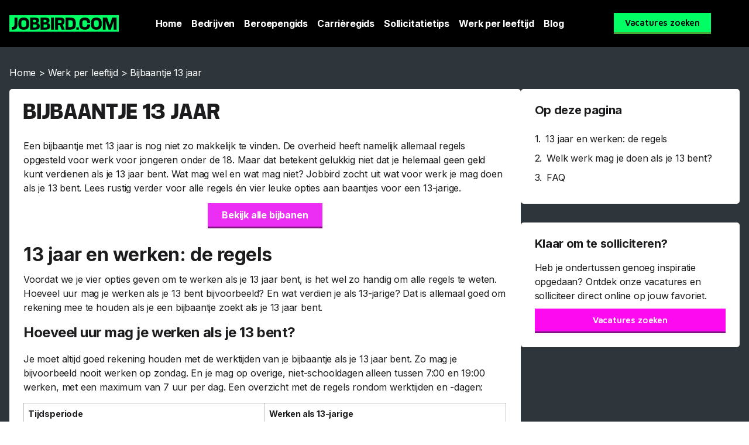

--- FILE ---
content_type: text/html; charset=UTF-8
request_url: https://career.jobbird.com/nl/werk-per-leeftijd/bijbaantje-13-jaar
body_size: 20908
content:
<!doctype html>
<html lang="nl-NL">
<head>
	<meta charset="UTF-8">
	<meta name="viewport" content="width=device-width, initial-scale=1">
	<link rel="profile" href="https://gmpg.org/xfn/11">
	<meta name='robots' content='index, follow, max-image-preview:large, max-snippet:-1, max-video-preview:-1' />
	<style>img:is([sizes="auto" i], [sizes^="auto," i]) { contain-intrinsic-size: 3000px 1500px }</style>
	<link rel="alternate" hreflang="x-default"  href="https://career.jobbird.com/nl/werk-per-leeftijd/bijbaantje-13-jaar" />
<link rel="alternate" hreflang="nl" href="https://career.jobbird.com/nl/werk-per-leeftijd/bijbaantje-13-jaar" />

	<!-- This site is optimized with the Yoast SEO Premium plugin v25.0 (Yoast SEO v25.0) - https://yoast.com/wordpress/plugins/seo/ -->
	<title>Bijbaantje 13 jaar: de mogelijkheden | Jobbird</title>
<link rel="preload" as="font" href="https://career.jobbird.com/wp-content/uploads/2020/10/AnyConv.com__mediasans-bold.woff2" crossorigin>
<link rel="preload" as="font" href="https://career.jobbird.com/wp-content/uploads/2020/10/mediasans.woff2" crossorigin>
<link rel="preload" as="font" href="https://career.jobbird.com/wp-content/plugins/elementor/assets/lib/font-awesome/webfonts/fa-solid-900.woff2" crossorigin>
<link rel="preload" as="font" href="https://career.jobbird.com/wp-content/plugins/elementor/assets/lib/font-awesome/webfonts/fa-brands-400.woff2" crossorigin>
<link rel="preload" as="font" href="https://career.jobbird.com/wp-content/plugins/elementor/assets/lib/eicons/fonts/eicons.woff2" crossorigin><link rel="preload" data-rocket-preload as="image" href="https://career.jobbird.com/wp-content/uploads/2020/10/Logo-Jobbird.svg" fetchpriority="high"><link rel="preload" data-rocket-preload as="style" href="https://fonts.googleapis.com/css?family=Maven%20Pro%3A100%2C100italic%2C200%2C200italic%2C300%2C300italic%2C400%2C400italic%2C500%2C500italic%2C600%2C600italic%2C700%2C700italic%2C800%2C800italic%2C900%2C900italic%7CRoboto%3A100%2C100italic%2C200%2C200italic%2C300%2C300italic%2C400%2C400italic%2C500%2C500italic%2C600%2C600italic%2C700%2C700italic%2C800%2C800italic%2C900%2C900italic%7CInter%3A100%2C100italic%2C200%2C200italic%2C300%2C300italic%2C400%2C400italic%2C500%2C500italic%2C600%2C600italic%2C700%2C700italic%2C800%2C800italic%2C900%2C900italic&#038;display=swap" /><link rel="stylesheet" href="https://fonts.googleapis.com/css?family=Maven%20Pro%3A100%2C100italic%2C200%2C200italic%2C300%2C300italic%2C400%2C400italic%2C500%2C500italic%2C600%2C600italic%2C700%2C700italic%2C800%2C800italic%2C900%2C900italic%7CRoboto%3A100%2C100italic%2C200%2C200italic%2C300%2C300italic%2C400%2C400italic%2C500%2C500italic%2C600%2C600italic%2C700%2C700italic%2C800%2C800italic%2C900%2C900italic%7CInter%3A100%2C100italic%2C200%2C200italic%2C300%2C300italic%2C400%2C400italic%2C500%2C500italic%2C600%2C600italic%2C700%2C700italic%2C800%2C800italic%2C900%2C900italic&#038;display=swap" media="print" onload="this.media='all'" /><noscript><link rel="stylesheet" href="https://fonts.googleapis.com/css?family=Maven%20Pro%3A100%2C100italic%2C200%2C200italic%2C300%2C300italic%2C400%2C400italic%2C500%2C500italic%2C600%2C600italic%2C700%2C700italic%2C800%2C800italic%2C900%2C900italic%7CRoboto%3A100%2C100italic%2C200%2C200italic%2C300%2C300italic%2C400%2C400italic%2C500%2C500italic%2C600%2C600italic%2C700%2C700italic%2C800%2C800italic%2C900%2C900italic%7CInter%3A100%2C100italic%2C200%2C200italic%2C300%2C300italic%2C400%2C400italic%2C500%2C500italic%2C600%2C600italic%2C700%2C700italic%2C800%2C800italic%2C900%2C900italic&#038;display=swap" /></noscript>
	<meta name="description" content="Wat voor werk mag je doen als je 13 bent? Op Jobbird vind je alle leuke opties voor een bijbaantje als je 13 jaar bent. Dat wordt lekker bijverdienen!" />
	<link rel="canonical" href="https://career.jobbird.com/nl/werk-per-leeftijd/bijbaantje-13-jaar" />
	<meta property="og:locale" content="nl_NL" />
	<meta property="og:type" content="article" />
	<meta property="og:title" content="Bijbaantje 13 jaar" />
	<meta property="og:description" content="Wat voor werk mag je doen als je 13 bent? Op Jobbird vind je alle leuke opties voor een bijbaantje als je 13 jaar bent. Dat wordt lekker bijverdienen!" />
	<meta property="og:url" content="https://career.jobbird.com/nl/werk-per-leeftijd/bijbaantje-13-jaar" />
	<meta property="og:site_name" content="Career Jobbird" />
	<meta property="article:publisher" content="https://www.facebook.com/jobbird" />
	<meta property="article:modified_time" content="2022-08-10T13:39:32+00:00" />
	<meta property="og:image" content="https://career.jobbird.com/wp-content/uploads/2021/01/JB-Foto-–-2.jpg" />
	<meta property="og:image:width" content="1400" />
	<meta property="og:image:height" content="1113" />
	<meta property="og:image:type" content="image/jpeg" />
	<meta name="twitter:card" content="summary_large_image" />
	<meta name="twitter:label1" content="Geschatte leestijd" />
	<meta name="twitter:data1" content="7 minuten" />
	<script type="application/ld+json" class="yoast-schema-graph">{"@context":"https://schema.org","@graph":[{"@type":"WebPage","@id":"https://career.jobbird.com/nl/werk-per-leeftijd/bijbaantje-13-jaar","url":"https://career.jobbird.com/nl/werk-per-leeftijd/bijbaantje-13-jaar","name":"Bijbaantje 13 jaar: de mogelijkheden | Jobbird","isPartOf":{"@id":"https://career.jobbird.com/nl/#website"},"datePublished":"2022-08-10T13:09:38+00:00","dateModified":"2022-08-10T13:39:32+00:00","description":"Wat voor werk mag je doen als je 13 bent? Op Jobbird vind je alle leuke opties voor een bijbaantje als je 13 jaar bent. Dat wordt lekker bijverdienen!","breadcrumb":{"@id":"https://career.jobbird.com/nl/werk-per-leeftijd/bijbaantje-13-jaar#breadcrumb"},"inLanguage":"nl-NL","potentialAction":[{"@type":"ReadAction","target":["https://career.jobbird.com/nl/werk-per-leeftijd/bijbaantje-13-jaar"]}]},{"@type":"BreadcrumbList","@id":"https://career.jobbird.com/nl/werk-per-leeftijd/bijbaantje-13-jaar#breadcrumb","itemListElement":[{"@type":"ListItem","position":1,"name":"Home","item":"https://career.jobbird.com/nl"},{"@type":"ListItem","position":2,"name":"Werk per leeftijd","item":"https://career.jobbird.com/nl/werk-per-leeftijd"},{"@type":"ListItem","position":3,"name":"Bijbaantje 13 jaar"}]},{"@type":"WebSite","@id":"https://career.jobbird.com/nl/#website","url":"https://career.jobbird.com/nl/","name":"Jobbird","description":"","publisher":{"@id":"https://career.jobbird.com/nl/#organization"},"inLanguage":"nl-NL"},{"@type":"Organization","@id":"https://career.jobbird.com/nl/#organization","name":"Jobbird","url":"https://career.jobbird.com/nl/","logo":{"@type":"ImageObject","inLanguage":"nl-NL","@id":"https://career.jobbird.com/nl/#/schema/logo/image/","url":"https://career.jobbird.com/wp-content/uploads/2020/10/favicon.png","contentUrl":"https://career.jobbird.com/wp-content/uploads/2020/10/favicon.png","width":180,"height":180,"caption":"Jobbird"},"image":{"@id":"https://career.jobbird.com/nl/#/schema/logo/image/"},"sameAs":["https://www.facebook.com/jobbird","https://www.instagram.com/jobbird","https://www.linkedin.com/company/jobbird-com"]}]}</script>
	<!-- / Yoast SEO Premium plugin. -->


<link rel='dns-prefetch' href='//www.googletagmanager.com' />
<link rel='dns-prefetch' href='//fonts.gstatic.com' />
<link rel='dns-prefetch' href='//fonts.googleapis.com' />
<link rel='dns-prefetch' href='//google-analytics.com' />
<link rel='dns-prefetch' href='//www.google-analytics.com' />
<link href='https://fonts.gstatic.com' crossorigin rel='preconnect' />
<link rel='stylesheet' id='wp-block-library-css' href='https://career.jobbird.com/wp-includes/css/dist/block-library/style.min.css?ver=6.7.4' media='all' />
<style id='global-styles-inline-css'>
:root{--wp--preset--aspect-ratio--square: 1;--wp--preset--aspect-ratio--4-3: 4/3;--wp--preset--aspect-ratio--3-4: 3/4;--wp--preset--aspect-ratio--3-2: 3/2;--wp--preset--aspect-ratio--2-3: 2/3;--wp--preset--aspect-ratio--16-9: 16/9;--wp--preset--aspect-ratio--9-16: 9/16;--wp--preset--color--black: #000000;--wp--preset--color--cyan-bluish-gray: #abb8c3;--wp--preset--color--white: #ffffff;--wp--preset--color--pale-pink: #f78da7;--wp--preset--color--vivid-red: #cf2e2e;--wp--preset--color--luminous-vivid-orange: #ff6900;--wp--preset--color--luminous-vivid-amber: #fcb900;--wp--preset--color--light-green-cyan: #7bdcb5;--wp--preset--color--vivid-green-cyan: #00d084;--wp--preset--color--pale-cyan-blue: #8ed1fc;--wp--preset--color--vivid-cyan-blue: #0693e3;--wp--preset--color--vivid-purple: #9b51e0;--wp--preset--gradient--vivid-cyan-blue-to-vivid-purple: linear-gradient(135deg,rgba(6,147,227,1) 0%,rgb(155,81,224) 100%);--wp--preset--gradient--light-green-cyan-to-vivid-green-cyan: linear-gradient(135deg,rgb(122,220,180) 0%,rgb(0,208,130) 100%);--wp--preset--gradient--luminous-vivid-amber-to-luminous-vivid-orange: linear-gradient(135deg,rgba(252,185,0,1) 0%,rgba(255,105,0,1) 100%);--wp--preset--gradient--luminous-vivid-orange-to-vivid-red: linear-gradient(135deg,rgba(255,105,0,1) 0%,rgb(207,46,46) 100%);--wp--preset--gradient--very-light-gray-to-cyan-bluish-gray: linear-gradient(135deg,rgb(238,238,238) 0%,rgb(169,184,195) 100%);--wp--preset--gradient--cool-to-warm-spectrum: linear-gradient(135deg,rgb(74,234,220) 0%,rgb(151,120,209) 20%,rgb(207,42,186) 40%,rgb(238,44,130) 60%,rgb(251,105,98) 80%,rgb(254,248,76) 100%);--wp--preset--gradient--blush-light-purple: linear-gradient(135deg,rgb(255,206,236) 0%,rgb(152,150,240) 100%);--wp--preset--gradient--blush-bordeaux: linear-gradient(135deg,rgb(254,205,165) 0%,rgb(254,45,45) 50%,rgb(107,0,62) 100%);--wp--preset--gradient--luminous-dusk: linear-gradient(135deg,rgb(255,203,112) 0%,rgb(199,81,192) 50%,rgb(65,88,208) 100%);--wp--preset--gradient--pale-ocean: linear-gradient(135deg,rgb(255,245,203) 0%,rgb(182,227,212) 50%,rgb(51,167,181) 100%);--wp--preset--gradient--electric-grass: linear-gradient(135deg,rgb(202,248,128) 0%,rgb(113,206,126) 100%);--wp--preset--gradient--midnight: linear-gradient(135deg,rgb(2,3,129) 0%,rgb(40,116,252) 100%);--wp--preset--font-size--small: 13px;--wp--preset--font-size--medium: 20px;--wp--preset--font-size--large: 36px;--wp--preset--font-size--x-large: 42px;--wp--preset--spacing--20: 0.44rem;--wp--preset--spacing--30: 0.67rem;--wp--preset--spacing--40: 1rem;--wp--preset--spacing--50: 1.5rem;--wp--preset--spacing--60: 2.25rem;--wp--preset--spacing--70: 3.38rem;--wp--preset--spacing--80: 5.06rem;--wp--preset--shadow--natural: 6px 6px 9px rgba(0, 0, 0, 0.2);--wp--preset--shadow--deep: 12px 12px 50px rgba(0, 0, 0, 0.4);--wp--preset--shadow--sharp: 6px 6px 0px rgba(0, 0, 0, 0.2);--wp--preset--shadow--outlined: 6px 6px 0px -3px rgba(255, 255, 255, 1), 6px 6px rgba(0, 0, 0, 1);--wp--preset--shadow--crisp: 6px 6px 0px rgba(0, 0, 0, 1);}:root { --wp--style--global--content-size: 800px;--wp--style--global--wide-size: 1200px; }:where(body) { margin: 0; }.wp-site-blocks > .alignleft { float: left; margin-right: 2em; }.wp-site-blocks > .alignright { float: right; margin-left: 2em; }.wp-site-blocks > .aligncenter { justify-content: center; margin-left: auto; margin-right: auto; }:where(.wp-site-blocks) > * { margin-block-start: 24px; margin-block-end: 0; }:where(.wp-site-blocks) > :first-child { margin-block-start: 0; }:where(.wp-site-blocks) > :last-child { margin-block-end: 0; }:root { --wp--style--block-gap: 24px; }:root :where(.is-layout-flow) > :first-child{margin-block-start: 0;}:root :where(.is-layout-flow) > :last-child{margin-block-end: 0;}:root :where(.is-layout-flow) > *{margin-block-start: 24px;margin-block-end: 0;}:root :where(.is-layout-constrained) > :first-child{margin-block-start: 0;}:root :where(.is-layout-constrained) > :last-child{margin-block-end: 0;}:root :where(.is-layout-constrained) > *{margin-block-start: 24px;margin-block-end: 0;}:root :where(.is-layout-flex){gap: 24px;}:root :where(.is-layout-grid){gap: 24px;}.is-layout-flow > .alignleft{float: left;margin-inline-start: 0;margin-inline-end: 2em;}.is-layout-flow > .alignright{float: right;margin-inline-start: 2em;margin-inline-end: 0;}.is-layout-flow > .aligncenter{margin-left: auto !important;margin-right: auto !important;}.is-layout-constrained > .alignleft{float: left;margin-inline-start: 0;margin-inline-end: 2em;}.is-layout-constrained > .alignright{float: right;margin-inline-start: 2em;margin-inline-end: 0;}.is-layout-constrained > .aligncenter{margin-left: auto !important;margin-right: auto !important;}.is-layout-constrained > :where(:not(.alignleft):not(.alignright):not(.alignfull)){max-width: var(--wp--style--global--content-size);margin-left: auto !important;margin-right: auto !important;}.is-layout-constrained > .alignwide{max-width: var(--wp--style--global--wide-size);}body .is-layout-flex{display: flex;}.is-layout-flex{flex-wrap: wrap;align-items: center;}.is-layout-flex > :is(*, div){margin: 0;}body .is-layout-grid{display: grid;}.is-layout-grid > :is(*, div){margin: 0;}body{padding-top: 0px;padding-right: 0px;padding-bottom: 0px;padding-left: 0px;}a:where(:not(.wp-element-button)){text-decoration: underline;}:root :where(.wp-element-button, .wp-block-button__link){background-color: #32373c;border-width: 0;color: #fff;font-family: inherit;font-size: inherit;line-height: inherit;padding: calc(0.667em + 2px) calc(1.333em + 2px);text-decoration: none;}.has-black-color{color: var(--wp--preset--color--black) !important;}.has-cyan-bluish-gray-color{color: var(--wp--preset--color--cyan-bluish-gray) !important;}.has-white-color{color: var(--wp--preset--color--white) !important;}.has-pale-pink-color{color: var(--wp--preset--color--pale-pink) !important;}.has-vivid-red-color{color: var(--wp--preset--color--vivid-red) !important;}.has-luminous-vivid-orange-color{color: var(--wp--preset--color--luminous-vivid-orange) !important;}.has-luminous-vivid-amber-color{color: var(--wp--preset--color--luminous-vivid-amber) !important;}.has-light-green-cyan-color{color: var(--wp--preset--color--light-green-cyan) !important;}.has-vivid-green-cyan-color{color: var(--wp--preset--color--vivid-green-cyan) !important;}.has-pale-cyan-blue-color{color: var(--wp--preset--color--pale-cyan-blue) !important;}.has-vivid-cyan-blue-color{color: var(--wp--preset--color--vivid-cyan-blue) !important;}.has-vivid-purple-color{color: var(--wp--preset--color--vivid-purple) !important;}.has-black-background-color{background-color: var(--wp--preset--color--black) !important;}.has-cyan-bluish-gray-background-color{background-color: var(--wp--preset--color--cyan-bluish-gray) !important;}.has-white-background-color{background-color: var(--wp--preset--color--white) !important;}.has-pale-pink-background-color{background-color: var(--wp--preset--color--pale-pink) !important;}.has-vivid-red-background-color{background-color: var(--wp--preset--color--vivid-red) !important;}.has-luminous-vivid-orange-background-color{background-color: var(--wp--preset--color--luminous-vivid-orange) !important;}.has-luminous-vivid-amber-background-color{background-color: var(--wp--preset--color--luminous-vivid-amber) !important;}.has-light-green-cyan-background-color{background-color: var(--wp--preset--color--light-green-cyan) !important;}.has-vivid-green-cyan-background-color{background-color: var(--wp--preset--color--vivid-green-cyan) !important;}.has-pale-cyan-blue-background-color{background-color: var(--wp--preset--color--pale-cyan-blue) !important;}.has-vivid-cyan-blue-background-color{background-color: var(--wp--preset--color--vivid-cyan-blue) !important;}.has-vivid-purple-background-color{background-color: var(--wp--preset--color--vivid-purple) !important;}.has-black-border-color{border-color: var(--wp--preset--color--black) !important;}.has-cyan-bluish-gray-border-color{border-color: var(--wp--preset--color--cyan-bluish-gray) !important;}.has-white-border-color{border-color: var(--wp--preset--color--white) !important;}.has-pale-pink-border-color{border-color: var(--wp--preset--color--pale-pink) !important;}.has-vivid-red-border-color{border-color: var(--wp--preset--color--vivid-red) !important;}.has-luminous-vivid-orange-border-color{border-color: var(--wp--preset--color--luminous-vivid-orange) !important;}.has-luminous-vivid-amber-border-color{border-color: var(--wp--preset--color--luminous-vivid-amber) !important;}.has-light-green-cyan-border-color{border-color: var(--wp--preset--color--light-green-cyan) !important;}.has-vivid-green-cyan-border-color{border-color: var(--wp--preset--color--vivid-green-cyan) !important;}.has-pale-cyan-blue-border-color{border-color: var(--wp--preset--color--pale-cyan-blue) !important;}.has-vivid-cyan-blue-border-color{border-color: var(--wp--preset--color--vivid-cyan-blue) !important;}.has-vivid-purple-border-color{border-color: var(--wp--preset--color--vivid-purple) !important;}.has-vivid-cyan-blue-to-vivid-purple-gradient-background{background: var(--wp--preset--gradient--vivid-cyan-blue-to-vivid-purple) !important;}.has-light-green-cyan-to-vivid-green-cyan-gradient-background{background: var(--wp--preset--gradient--light-green-cyan-to-vivid-green-cyan) !important;}.has-luminous-vivid-amber-to-luminous-vivid-orange-gradient-background{background: var(--wp--preset--gradient--luminous-vivid-amber-to-luminous-vivid-orange) !important;}.has-luminous-vivid-orange-to-vivid-red-gradient-background{background: var(--wp--preset--gradient--luminous-vivid-orange-to-vivid-red) !important;}.has-very-light-gray-to-cyan-bluish-gray-gradient-background{background: var(--wp--preset--gradient--very-light-gray-to-cyan-bluish-gray) !important;}.has-cool-to-warm-spectrum-gradient-background{background: var(--wp--preset--gradient--cool-to-warm-spectrum) !important;}.has-blush-light-purple-gradient-background{background: var(--wp--preset--gradient--blush-light-purple) !important;}.has-blush-bordeaux-gradient-background{background: var(--wp--preset--gradient--blush-bordeaux) !important;}.has-luminous-dusk-gradient-background{background: var(--wp--preset--gradient--luminous-dusk) !important;}.has-pale-ocean-gradient-background{background: var(--wp--preset--gradient--pale-ocean) !important;}.has-electric-grass-gradient-background{background: var(--wp--preset--gradient--electric-grass) !important;}.has-midnight-gradient-background{background: var(--wp--preset--gradient--midnight) !important;}.has-small-font-size{font-size: var(--wp--preset--font-size--small) !important;}.has-medium-font-size{font-size: var(--wp--preset--font-size--medium) !important;}.has-large-font-size{font-size: var(--wp--preset--font-size--large) !important;}.has-x-large-font-size{font-size: var(--wp--preset--font-size--x-large) !important;}
:root :where(.wp-block-pullquote){font-size: 1.5em;line-height: 1.6;}
</style>
<style id='dominant-color-styles-inline-css'>
img[data-dominant-color]:not(.has-transparency) { background-color: var(--dominant-color); }
</style>
<link rel='stylesheet' id='wpml-legacy-horizontal-list-0-css' href='https://career.jobbird.com/wp-content/plugins/sitepress-multilingual-cms/templates/language-switchers/legacy-list-horizontal/style.min.css?ver=1' media='all' />
<link rel='stylesheet' id='hello-elementor-css' href='https://career.jobbird.com/wp-content/themes/hello-elementor/style.min.css?ver=3.3.0' media='all' />
<link rel='stylesheet' id='hello-elementor-theme-style-css' href='https://career.jobbird.com/wp-content/themes/hello-elementor/theme.min.css?ver=3.3.0' media='all' />
<link rel='stylesheet' id='hello-elementor-header-footer-css' href='https://career.jobbird.com/wp-content/themes/hello-elementor/header-footer.min.css?ver=3.3.0' media='all' />
<link rel='stylesheet' id='elementor-frontend-css' href='https://career.jobbird.com/wp-content/plugins/elementor/assets/css/frontend.min.css?ver=3.34.2' media='all' />
<link rel='stylesheet' id='widget-image-css' href='https://career.jobbird.com/wp-content/plugins/elementor/assets/css/widget-image.min.css?ver=3.34.2' media='all' />
<link rel='stylesheet' id='widget-nav-menu-css' href='https://career.jobbird.com/wp-content/plugins/elementor-pro/assets/css/widget-nav-menu.min.css?ver=3.27.4' media='all' />
<link rel='stylesheet' id='e-sticky-css' href='https://career.jobbird.com/wp-content/plugins/elementor-pro/assets/css/modules/sticky.min.css?ver=3.27.4' media='all' />
<link rel='stylesheet' id='widget-heading-css' href='https://career.jobbird.com/wp-content/plugins/elementor/assets/css/widget-heading.min.css?ver=3.34.2' media='all' />
<link rel='stylesheet' id='widget-icon-list-css' href='https://career.jobbird.com/wp-content/plugins/elementor/assets/css/widget-icon-list.min.css?ver=3.34.2' media='all' />
<link rel='stylesheet' id='widget-social-icons-css' href='https://career.jobbird.com/wp-content/plugins/elementor/assets/css/widget-social-icons.min.css?ver=3.34.2' media='all' />
<link rel='stylesheet' id='e-apple-webkit-css' href='https://career.jobbird.com/wp-content/plugins/elementor/assets/css/conditionals/apple-webkit.min.css?ver=3.34.2' media='all' />
<link rel='stylesheet' id='widget-breadcrumbs-css' href='https://career.jobbird.com/wp-content/plugins/elementor-pro/assets/css/widget-breadcrumbs.min.css?ver=3.27.4' media='all' />
<link rel='stylesheet' id='widget-table-of-contents-css' href='https://career.jobbird.com/wp-content/plugins/elementor-pro/assets/css/widget-table-of-contents.min.css?ver=3.27.4' media='all' />
<link rel='stylesheet' id='elementor-post-10-css' href='https://career.jobbird.com/wp-content/uploads/elementor/css/post-10.css?ver=1769377516' media='all' />
<link rel='stylesheet' id='elementor-post-29-css' href='https://career.jobbird.com/wp-content/uploads/elementor/css/post-29.css?ver=1769377516' media='all' />
<link rel='stylesheet' id='elementor-post-167391-css' href='https://career.jobbird.com/wp-content/uploads/elementor/css/post-167391.css?ver=1769377517' media='all' />
<link rel='stylesheet' id='elementor-post-4252-css' href='https://career.jobbird.com/wp-content/uploads/elementor/css/post-4252.css?ver=1769377521' media='all' />
<style id='akismet-widget-style-inline-css'>

			.a-stats {
				--akismet-color-mid-green: #357b49;
				--akismet-color-white: #fff;
				--akismet-color-light-grey: #f6f7f7;

				max-width: 350px;
				width: auto;
			}

			.a-stats * {
				all: unset;
				box-sizing: border-box;
			}

			.a-stats strong {
				font-weight: 600;
			}

			.a-stats a.a-stats__link,
			.a-stats a.a-stats__link:visited,
			.a-stats a.a-stats__link:active {
				background: var(--akismet-color-mid-green);
				border: none;
				box-shadow: none;
				border-radius: 8px;
				color: var(--akismet-color-white);
				cursor: pointer;
				display: block;
				font-family: -apple-system, BlinkMacSystemFont, 'Segoe UI', 'Roboto', 'Oxygen-Sans', 'Ubuntu', 'Cantarell', 'Helvetica Neue', sans-serif;
				font-weight: 500;
				padding: 12px;
				text-align: center;
				text-decoration: none;
				transition: all 0.2s ease;
			}

			/* Extra specificity to deal with TwentyTwentyOne focus style */
			.widget .a-stats a.a-stats__link:focus {
				background: var(--akismet-color-mid-green);
				color: var(--akismet-color-white);
				text-decoration: none;
			}

			.a-stats a.a-stats__link:hover {
				filter: brightness(110%);
				box-shadow: 0 4px 12px rgba(0, 0, 0, 0.06), 0 0 2px rgba(0, 0, 0, 0.16);
			}

			.a-stats .count {
				color: var(--akismet-color-white);
				display: block;
				font-size: 1.5em;
				line-height: 1.4;
				padding: 0 13px;
				white-space: nowrap;
			}
		
</style>
<link data-minify="1" rel='stylesheet' id='hello-elementor-child-style-css' href='https://career.jobbird.com/wp-content/cache/min/1/wp-content/themes/jobbird/style.css?ver=1769377517' media='all' />
<style id='rocket-lazyload-inline-css'>
.rll-youtube-player{position:relative;padding-bottom:56.23%;height:0;overflow:hidden;max-width:100%;}.rll-youtube-player:focus-within{outline: 2px solid currentColor;outline-offset: 5px;}.rll-youtube-player iframe{position:absolute;top:0;left:0;width:100%;height:100%;z-index:100;background:0 0}.rll-youtube-player img{bottom:0;display:block;left:0;margin:auto;max-width:100%;width:100%;position:absolute;right:0;top:0;border:none;height:auto;-webkit-transition:.4s all;-moz-transition:.4s all;transition:.4s all}.rll-youtube-player img:hover{-webkit-filter:brightness(75%)}.rll-youtube-player .play{height:100%;width:100%;left:0;top:0;position:absolute;background:url(https://career.jobbird.com/wp-content/plugins/wp-rocket/assets/img/youtube.png) no-repeat center;background-color: transparent !important;cursor:pointer;border:none;}.wp-embed-responsive .wp-has-aspect-ratio .rll-youtube-player{position:absolute;padding-bottom:0;width:100%;height:100%;top:0;bottom:0;left:0;right:0}
</style>



<script src="https://career.jobbird.com/wp-includes/js/jquery/jquery.min.js?ver=3.7.1" id="jquery-core-js" data-rocket-defer defer></script>
<script src="https://career.jobbird.com/wp-includes/js/jquery/jquery-migrate.min.js?ver=3.4.1" id="jquery-migrate-js" data-rocket-defer defer></script>

<!-- Google tag (gtag.js) snippet toegevoegd door Site Kit -->

<!-- Google Analytics snippet toegevoegd door Site Kit -->
<script src="https://www.googletagmanager.com/gtag/js?id=G-3D55K0SS3M" id="google_gtagjs-js" async></script>
<script id="google_gtagjs-js-after">
window.dataLayer = window.dataLayer || [];function gtag(){dataLayer.push(arguments);}
gtag("set","linker",{"domains":["career.jobbird.com"]});
gtag("js", new Date());
gtag("set", "developer_id.dZTNiMT", true);
gtag("config", "G-3D55K0SS3M");
</script>

<!-- Einde Google tag (gtag.js) snippet toegevoegd door Site Kit -->
<meta name="generator" content="WPML ver:4.6.15 stt:37,1,3,67;" />
<meta name="generator" content="auto-sizes 1.4.0">
<meta name="generator" content="dominant-color-images 1.2.0">
<meta name="generator" content="Site Kit by Google 1.146.0" /><meta name="generator" content="performance-lab 3.9.0; plugins: auto-sizes, dominant-color-images, embed-optimizer, performant-translations, speculation-rules, webp-uploads">
<meta name="generator" content="performant-translations 1.2.0">
<meta name="generator" content="webp-uploads 2.5.0">
        <script data-minify="1" async src="https://career.jobbird.com/wp-content/cache/min/1/sdk.js?ver=1736858399"></script>

<script>
    window.jobster ||= [];

    jobster.push(() => {
        jobster.init();
    });
</script>
    <meta name="generator" content="speculation-rules 1.4.0">
<meta name="generator" content="Elementor 3.34.2; features: e_font_icon_svg, additional_custom_breakpoints; settings: css_print_method-external, google_font-enabled, font_display-auto">
<link rel="preload" href="https://career.jobbird.com/wp-content/uploads/2020/10/AnyConv.com__mediasans-bold.woff2" as="font" type="font/woff2" crossorigin>
			<style>
				.e-con.e-parent:nth-of-type(n+4):not(.e-lazyloaded):not(.e-no-lazyload),
				.e-con.e-parent:nth-of-type(n+4):not(.e-lazyloaded):not(.e-no-lazyload) * {
					background-image: none !important;
				}
				@media screen and (max-height: 1024px) {
					.e-con.e-parent:nth-of-type(n+3):not(.e-lazyloaded):not(.e-no-lazyload),
					.e-con.e-parent:nth-of-type(n+3):not(.e-lazyloaded):not(.e-no-lazyload) * {
						background-image: none !important;
					}
				}
				@media screen and (max-height: 640px) {
					.e-con.e-parent:nth-of-type(n+2):not(.e-lazyloaded):not(.e-no-lazyload),
					.e-con.e-parent:nth-of-type(n+2):not(.e-lazyloaded):not(.e-no-lazyload) * {
						background-image: none !important;
					}
				}
			</style>
			<meta name="generator" content="embed-optimizer 1.0.0-beta1">
<link rel="icon" href="https://career.jobbird.com/wp-content/uploads/2020/10/favicon-150x150.png" sizes="32x32" />
<link rel="icon" href="https://career.jobbird.com/wp-content/uploads/2020/10/favicon.png" sizes="192x192" />
<link rel="apple-touch-icon" href="https://career.jobbird.com/wp-content/uploads/2020/10/favicon.png" />
<meta name="msapplication-TileImage" content="https://career.jobbird.com/wp-content/uploads/2020/10/favicon.png" />
<noscript><style id="rocket-lazyload-nojs-css">.rll-youtube-player, [data-lazy-src]{display:none !important;}</style></noscript><meta name="generator" content="WP Rocket 3.18.2" data-wpr-features="wpr_defer_js wpr_minify_js wpr_preload_fonts wpr_lazyload_images wpr_lazyload_iframes wpr_oci wpr_image_dimensions wpr_minify_css wpr_preload_links wpr_desktop wpr_dns_prefetch" /></head>
<body class="werk-per-leeftijd-template-default single single-werk-per-leeftijd postid-5576 wp-embed-responsive theme-default elementor-default elementor-kit-10 elementor-page-4252">


<a class="skip-link screen-reader-text" href="#content">Ga naar de inhoud</a>

		<div  data-elementor-type="header" data-elementor-id="29" class="elementor elementor-29 elementor-location-header" data-elementor-post-type="elementor_library">
					<header class="elementor-section elementor-top-section elementor-element elementor-element-7c61e26b elementor-section-height-min-height elementor-section-content-middle elementor-section-boxed elementor-section-height-default elementor-section-items-middle" data-id="7c61e26b" data-element_type="section" data-settings="{&quot;background_background&quot;:&quot;classic&quot;,&quot;sticky&quot;:&quot;top&quot;,&quot;sticky_on&quot;:[&quot;desktop&quot;,&quot;tablet&quot;,&quot;mobile&quot;],&quot;sticky_offset&quot;:0,&quot;sticky_effects_offset&quot;:0,&quot;sticky_anchor_link_offset&quot;:0}">
						<div  class="elementor-container elementor-column-gap-default">
					<div class="elementor-column elementor-col-33 elementor-top-column elementor-element elementor-element-6aa32db1" data-id="6aa32db1" data-element_type="column">
			<div class="elementor-widget-wrap elementor-element-populated">
						<div class="elementor-element elementor-element-1b3c129f elementor-widget elementor-widget-image" data-id="1b3c129f" data-element_type="widget" data-widget_type="image.default">
				<div class="elementor-widget-container">
																<a href="https://career.jobbird.com/nl">
							<img fetchpriority="high" width="187" height="28" src="https://career.jobbird.com/wp-content/uploads/2020/10/Logo-Jobbird.svg" title="Jobbird" alt="Jobbird"  />								</a>
															</div>
				</div>
					</div>
		</div>
				<div class="elementor-column elementor-col-33 elementor-top-column elementor-element elementor-element-2174ebe8" data-id="2174ebe8" data-element_type="column">
			<div class="elementor-widget-wrap elementor-element-populated">
						<div class="elementor-element elementor-element-397bb31 elementor-widget__width-auto elementor-nav-menu--stretch elementor-widget-mobile__width-auto elementor-nav-menu--dropdown-tablet elementor-nav-menu__text-align-aside elementor-nav-menu--toggle elementor-nav-menu--burger elementor-widget elementor-widget-nav-menu" data-id="397bb31" data-element_type="widget" data-settings="{&quot;full_width&quot;:&quot;stretch&quot;,&quot;layout&quot;:&quot;horizontal&quot;,&quot;submenu_icon&quot;:{&quot;value&quot;:&quot;&lt;svg class=\&quot;e-font-icon-svg e-fas-caret-down\&quot; viewBox=\&quot;0 0 320 512\&quot; xmlns=\&quot;http:\/\/www.w3.org\/2000\/svg\&quot;&gt;&lt;path d=\&quot;M31.3 192h257.3c17.8 0 26.7 21.5 14.1 34.1L174.1 354.8c-7.8 7.8-20.5 7.8-28.3 0L17.2 226.1C4.6 213.5 13.5 192 31.3 192z\&quot;&gt;&lt;\/path&gt;&lt;\/svg&gt;&quot;,&quot;library&quot;:&quot;fa-solid&quot;},&quot;toggle&quot;:&quot;burger&quot;}" data-widget_type="nav-menu.default">
				<div class="elementor-widget-container">
								<nav aria-label="Menu" class="elementor-nav-menu--main elementor-nav-menu__container elementor-nav-menu--layout-horizontal e--pointer-underline e--animation-fade">
				<ul id="menu-1-397bb31" class="elementor-nav-menu"><li class="menu-item menu-item-type-custom menu-item-object-custom menu-item-home menu-item-27"><a href="https://career.jobbird.com/nl" class="elementor-item">Home</a></li>
<li class="menu-item menu-item-type-custom menu-item-object-custom menu-item-164045"><a href="https://career.jobbird.com/nl/werken-bij" class="elementor-item">Bedrijven</a></li>
<li class="menu-item menu-item-type-post_type_archive menu-item-object-beroepengids menu-item-4951"><a href="https://career.jobbird.com/nl/beroepengids" class="elementor-item">Beroepengids</a></li>
<li class="menu-item menu-item-type-post_type_archive menu-item-object-carriere menu-item-962"><a href="https://career.jobbird.com/nl/carriere" class="elementor-item">Carrièregids</a></li>
<li class="menu-item menu-item-type-post_type_archive menu-item-object-sollicitatietips menu-item-411"><a href="https://career.jobbird.com/nl/sollicitatietips" class="elementor-item">Sollicitatietips</a></li>
<li class="menu-item menu-item-type-post_type_archive menu-item-object-werk-per-leeftijd menu-item-5619"><a href="https://career.jobbird.com/nl/werk-per-leeftijd" class="elementor-item">Werk per leeftijd</a></li>
<li class="menu-item menu-item-type-post_type menu-item-object-page current_page_parent menu-item-4242"><a href="https://career.jobbird.com/nl/blog" class="elementor-item">Blog</a></li>
</ul>			</nav>
					<div class="elementor-menu-toggle" role="button" tabindex="0" aria-label="Menu toggle" aria-expanded="false">
			<svg aria-hidden="true" role="presentation" class="elementor-menu-toggle__icon--open e-font-icon-svg e-eicon-menu-bar" viewBox="0 0 1000 1000" xmlns="http://www.w3.org/2000/svg"><path d="M104 333H896C929 333 958 304 958 271S929 208 896 208H104C71 208 42 237 42 271S71 333 104 333ZM104 583H896C929 583 958 554 958 521S929 458 896 458H104C71 458 42 487 42 521S71 583 104 583ZM104 833H896C929 833 958 804 958 771S929 708 896 708H104C71 708 42 737 42 771S71 833 104 833Z"></path></svg><svg aria-hidden="true" role="presentation" class="elementor-menu-toggle__icon--close e-font-icon-svg e-eicon-close" viewBox="0 0 1000 1000" xmlns="http://www.w3.org/2000/svg"><path d="M742 167L500 408 258 167C246 154 233 150 217 150 196 150 179 158 167 167 154 179 150 196 150 212 150 229 154 242 171 254L408 500 167 742C138 771 138 800 167 829 196 858 225 858 254 829L496 587 738 829C750 842 767 846 783 846 800 846 817 842 829 829 842 817 846 804 846 783 846 767 842 750 829 737L588 500 833 258C863 229 863 200 833 171 804 137 775 137 742 167Z"></path></svg>		</div>
					<nav class="elementor-nav-menu--dropdown elementor-nav-menu__container" aria-hidden="true">
				<ul id="menu-2-397bb31" class="elementor-nav-menu"><li class="menu-item menu-item-type-custom menu-item-object-custom menu-item-home menu-item-27"><a href="https://career.jobbird.com/nl" class="elementor-item" tabindex="-1">Home</a></li>
<li class="menu-item menu-item-type-custom menu-item-object-custom menu-item-164045"><a href="https://career.jobbird.com/nl/werken-bij" class="elementor-item" tabindex="-1">Bedrijven</a></li>
<li class="menu-item menu-item-type-post_type_archive menu-item-object-beroepengids menu-item-4951"><a href="https://career.jobbird.com/nl/beroepengids" class="elementor-item" tabindex="-1">Beroepengids</a></li>
<li class="menu-item menu-item-type-post_type_archive menu-item-object-carriere menu-item-962"><a href="https://career.jobbird.com/nl/carriere" class="elementor-item" tabindex="-1">Carrièregids</a></li>
<li class="menu-item menu-item-type-post_type_archive menu-item-object-sollicitatietips menu-item-411"><a href="https://career.jobbird.com/nl/sollicitatietips" class="elementor-item" tabindex="-1">Sollicitatietips</a></li>
<li class="menu-item menu-item-type-post_type_archive menu-item-object-werk-per-leeftijd menu-item-5619"><a href="https://career.jobbird.com/nl/werk-per-leeftijd" class="elementor-item" tabindex="-1">Werk per leeftijd</a></li>
<li class="menu-item menu-item-type-post_type menu-item-object-page current_page_parent menu-item-4242"><a href="https://career.jobbird.com/nl/blog" class="elementor-item" tabindex="-1">Blog</a></li>
</ul>			</nav>
						</div>
				</div>
				<div class="elementor-element elementor-element-d6313d6 elementor-widget__width-auto elementor-hidden-mobile elementor-hidden-desktop elementor-hidden-tablet elementor-widget elementor-widget-shortcode" data-id="d6313d6" data-element_type="widget" data-widget_type="shortcode.default">
				<div class="elementor-widget-container">
							<div class="elementor-shortcode">
<div class="wpml-ls-statics-shortcode_actions wpml-ls wpml-ls-legacy-list-horizontal">
	<ul><li class="wpml-ls-slot-shortcode_actions wpml-ls-item wpml-ls-item-nl wpml-ls-current-language wpml-ls-first-item wpml-ls-last-item wpml-ls-item-legacy-list-horizontal">
				<a href="https://career.jobbird.com/nl/werk-per-leeftijd/bijbaantje-13-jaar" class="wpml-ls-link">
                                                        <img width="18" height="12"
            class="wpml-ls-flag"
            src="data:image/svg+xml,%3Csvg%20xmlns='http://www.w3.org/2000/svg'%20viewBox='0%200%2018%2012'%3E%3C/svg%3E"
            alt="Nederlands"
           
           
    data-lazy-src="https://career.jobbird.com/wp-content/plugins/sitepress-multilingual-cms/res/flags/nl.png" /><noscript><img width="18" height="12"
            class="wpml-ls-flag"
            src="https://career.jobbird.com/wp-content/plugins/sitepress-multilingual-cms/res/flags/nl.png"
            alt="Nederlands"
           
           
    /></noscript></a>
			</li></ul>
</div>
</div>
						</div>
				</div>
					</div>
		</div>
				<div class="elementor-column elementor-col-33 elementor-top-column elementor-element elementor-element-2823512e elementor-hidden-mobile" data-id="2823512e" data-element_type="column">
			<div class="elementor-widget-wrap elementor-element-populated">
						<div class="elementor-element elementor-element-24f656e1 elementor-widget__width-auto elementor-hidden-phone elementor-widget elementor-widget-button" data-id="24f656e1" data-element_type="widget" data-widget_type="button.default">
				<div class="elementor-widget-container">
									<div class="elementor-button-wrapper">
					<a class="elementor-button elementor-button-link elementor-size-sm" href="https://www.jobbird.com/nl/mijn/cv-plaatsen">
						<span class="elementor-button-content-wrapper">
									<span class="elementor-button-text">Vacatures zoeken</span>
					</span>
					</a>
				</div>
								</div>
				</div>
					</div>
		</div>
					</div>
		</header>
				</div>
				<div  data-elementor-type="single-post" data-elementor-id="4252" class="elementor elementor-4252 elementor-location-single post-5576 werk-per-leeftijd type-werk-per-leeftijd status-publish hentry" data-elementor-post-type="elementor_library">
			<div class="elementor-element elementor-element-6bd7722 e-flex e-con-boxed e-con e-parent" data-id="6bd7722" data-element_type="container" data-settings="{&quot;background_background&quot;:&quot;classic&quot;}">
					<div  class="e-con-inner">
		<div class="elementor-element elementor-element-671b97a e-con-full e-flex e-con e-child" data-id="671b97a" data-element_type="container">
				<div class="elementor-element elementor-element-6f3860c elementor-widget elementor-widget-breadcrumbs" data-id="6f3860c" data-element_type="widget" data-widget_type="breadcrumbs.default">
				<div class="elementor-widget-container">
					<p id="breadcrumbs"><span><span><a href="https://career.jobbird.com/nl">Home</a></span> &gt; <span><a href="https://career.jobbird.com/nl/werk-per-leeftijd">Werk per leeftijd</a></span> &gt; <span class="breadcrumb_last" aria-current="page">Bijbaantje 13 jaar</span></span></p>				</div>
				</div>
				</div>
		<div class="elementor-element elementor-element-0dc6ec0 e-flex e-con-boxed e-con e-child" data-id="0dc6ec0" data-element_type="container">
					<div class="e-con-inner">
		<article class="elementor-element elementor-element-5589d06 e-con-full e-flex e-con e-child" data-id="5589d06" data-element_type="container" data-settings="{&quot;background_background&quot;:&quot;classic&quot;}">
		<div class="elementor-element elementor-element-d0290d1 e-con-full e-flex e-con e-child" data-id="d0290d1" data-element_type="container" data-settings="{&quot;background_background&quot;:&quot;classic&quot;}">
				<div class="elementor-element elementor-element-9982283 elementor-widget elementor-widget-heading" data-id="9982283" data-element_type="widget" data-widget_type="heading.default">
				<div class="elementor-widget-container">
					<h1 class="elementor-heading-title elementor-size-default">Bijbaantje 13 jaar</h1>				</div>
				</div>
				<div class="elementor-element elementor-element-382dd8e elementor-widget elementor-widget-theme-post-content" data-id="382dd8e" data-element_type="widget" data-widget_type="theme-post-content.default">
				<div class="elementor-widget-container">
					<p>Een bijbaantje met 13 jaar is nog niet zo makkelijk te vinden. De overheid heeft namelijk allemaal regels opgesteld voor werk voor jongeren onder de 18. Maar dat betekent gelukkig niet dat je helemaal geen geld kunt verdienen als je 13 jaar bent. Wat mag wel en wat mag niet? Jobbird zocht uit wat voor werk je mag doen als je 13 bent. Lees rustig verder voor alle regels én vier leuke opties aan baantjes voor een 13-jarige.</p>
<p style="text-align: center;"><a href="https://www.jobbird.com/nl/dienstverband/bijbaan" class="CTA-jobbird-purple">Bekijk alle bijbanen</a></p>
<h2 id="13-jaar-en-werken-de-regels">13 jaar en werken: de regels</h2>
<p>Voordat we je vier opties geven om te werken als je 13 jaar bent, is het wel zo handig om alle regels te weten. Hoeveel uur mag je werken als je 13 bent bijvoorbeeld? En wat verdien je als 13-jarige? Dat is allemaal goed om rekening mee te houden als je een bijbaantje zoekt als je 13 jaar bent. </p>
<h3>Hoeveel uur mag je werken als je 13 bent?</h3>
<p>Je moet altijd goed rekening houden met de werktijden van je bijbaantje als je 13 jaar bent. Zo mag je bijvoorbeeld nooit werken op zondag. En je mag op overige, niet-schooldagen alleen tussen 7:00 en 19:00 werken, met een maximum van 7 uur per dag. Een overzicht met de regels rondom werktijden en -dagen:</p>
<table>
<tbody>
<tr>
<td><strong>Tijdsperiode</strong></td>
<td><strong>Werken als 13-jarige</strong></td>
</tr>
<tr>
<td>Schooldag</td>
<td>Niet toegestaan</td>
</tr>
<tr>
<td>Niet-schooldag</td>
<td>7 uur per dag</td>
</tr>
<tr>
<td>Vakantiedag</td>
<td>7 uur per dag</td>
</tr>
<tr>
<td>Zondag</td>
<td>Niet toegestaan</td>
</tr>
<tr>
<td>Schoolweek</td>
<td>12 uur per week</td>
</tr>
<tr>
<td>Vakantieweek</td>
<td>35 uur per week</td>
</tr>
<tr>
<td>Vakantieweken per jaar</td>
<td>4 weken (waarvan 3 aaneengesloten)</td>
</tr>
<tr>
<td>Werkdagen per week</td>
<td>5 dagen</td>
</tr>
</table>
<h3>Wat verdient een 13-jarige?</h3>
<p>Omdat je maar beperkt mag werken, is er geen <a href="/nl/carriere/salaris/minimumjeugdloon">minimumsalaris</a> voor een 13-jarige. Dat betekent meestal dat je voor jouw bijbaan als je 13 jaar bent qua salaris evenveel krijgt als iemand van 15. In 2026 ligt het uurloon van een 13-jarige dan ook meestal op € 3,04. Vraag in ieder geval altijd goed naar je salaris als je een bijbaantje zoekt als je 13 jaar bent. Dan weet je zeker wat je kunt verwachten.<br />
&nbsp;</p>
<h2 id="welk-werk-mag-je-doen-als-je-13-bent">Welk werk mag je doen als je 13 bent?</h2>
<p>En dan het belangrijkste: wat voor werk mag je doen als je 13 bent? De <a href="https://www.rijksoverheid.nl/onderwerpen/bijbaan-vakantiewerk-en-stage-door-jongeren/vraag-en-antwoord/wat-voor-werk-13-of-14-jaar" rel="noopener" target="_blank">overheid</a> heeft bepaald dat je als 13-jarige &#8216;mag helpen bij licht, niet-industrieel werk&#8217;. Maar wat betekent dat nou eigenlijk? In principe houdt dit in dat het werk niet te zwaar mag zijn en je niet met machines of zelfstandig mag werken. Zo mag je bijvoorbeeld vakkenvullen, maar de spullen mogen niet te zwaar zijn (onder de 10 kilo). Ook mag je folders en huis-aan-huisbladen bezorgen, maar alleen onder toezicht van een volwassene. Even op een rijtje, dit werk voor een 13-jarige is toegestaan:</p>
<ul>
<li>Vakkenvullen in een supermarkt;</li>
<li>reclamebladen bezorgen onder toezicht;</li>
<li>helpen in de landbouw: kleine dieren voeren, groenen en fruit plukken;</li>
<li>klusjes doen op een recreatieplek (manege, camping, speeltuin, etc.), zoals de stoep vegen, opruimen en mensen de weg wijzen;</li>
<li>meehelpen in de winkel of landbouwbedrijf van je ouders (als je huis en het bedrijf aan elkaar verbonden zijn).</li>
</ul>
<p>&nbsp;<br />
<strong>Tip:</strong> veel werk dat je op je 14e mag doen, mag soms ook al op je 13e. Bekijk daarom ook ons artikel over <a href="/nl/werk-per-leeftijd/bijbaantje-14-jaar">bijbaantjes voor 14-jarigen</a>. Misschien vind je daar ook iets wat je leuk vindt. Zoek je niet per se een bijbaan en ben je benieuwd welke klusjes voor geld je kunt doen als je 13 jaar bent? Neem dan eens een kijkje bij onze artikelen over <a href="/nl/blog/carriere/heitje-voor-karweitje">heitje voor een karweitje</a> en <a href="/nl/werk-per-leeftijd/bijbaantje-12-jaar">werk voor 12-jarigen</a>. </p>
<h3>Bijbaan 13 jaar: vakkenvullen</h3>
<p>Een leuk bijbaantje met 13 jaar is vakkenvullen bij een supermarkt. Je werkt dan gezellig in een <a href="/nl/beroepengids/detailhandel/vulploegmedewerker">vulploeg</a> met leeftijdsgenoten en zet je samen in om de winkel er tip-top uit te laten zien. Hartstikke leerzaam, want je leert meteen hoe je samenwerkt in een team en hoe het is om in een winkel te werken. Én supergezellig, want er is tussendoor altijd ruimte om te kletsen. Je leert nieuwe mensen kennen of werkt lekker samen met klasgenoten. </p>
<p>Weet je al dat je over een paar jaar een bijbaantje wilt als verkoop- of <a href="/nl/beroepengids/detailhandel/kassamedewerker">kassamedewerker</a>? Dan is vakkenvullen als je 13 jaar bent een slimme keuze. Want als je begint als <a href="/nl/beroepengids/detailhandel/vakkenvuller">vakkenvuller</a>, leer je rustig hoe alles werkt in de winkel en rol je makkelijk die volgende functie in als je eenmaal 16 bent. Wel goed om te onthouden: je mag niet op zondag of op schooldagen werken als 13-jarige, dus je kunt alleen vakken vullen op zaterdag of in de vakantie. En ook handig om te weten voordat je gaat solliciteren op een bijbaantje met 13 jaar bent: niet elke supermarkt neemt 13-jarigen aan, dus vraag dit altijd goed na. Supermarkten die in ieder geval wél mensen van 13 aannemen zijn <a href="/nl/blog/bedrijf/jumbo-salaris">Jumbo</a> en <a href="/nl/blog/bedrijf/albert-heijn-salaris">Albert Heijn</a>. Voor andere supermarkten moet je meestal ouder zijn. </p>
<p>Lijkt het je wel wat om als vakkenvuller te werken? Neem eens een kijkje bij onze <a href="https://www.jobbird.com/nl/beroepsgroep/detailhandel/vulploegmedewerker">vulploegmedewerker vacatures</a>.</p>
<h3>Bijbaan 13 jaar: folders bezorgen</h3>
<p>Wist je dat je ook folders mag bezorgen als je 13 jaar bent? Da&#8217;s een leuke optie als je liever niet wilt werken in een supermarkt en graag buiten bent. Als <a href="/nl/beroepengids/logistiek/folderbezorger">folderbezorger</a> werk je lekker in je eentje, al moet je nog wel onder toezicht van een volwassene staan. Even je ouders of voogd lief aankijken of ze met je mee willen, dus. Of misschien heb je wel een oudere broer of zus die je een handje wilt helpen. In ieder geval is het een leuk bijbaantje als je 13 jaar bent waarmee je lekker bijverdient. Als je huis-aan-huisbladen bezorgt krijg je bijvoorbeeld extra betaald als er folders bij de krant komen. En je mag tijdens de kerst langs de deuren om fooi op te halen. Mooi meegenomen! </p>
<p>Wel belangrijk: je mag alleen op zaterdag en vakantiedagen werken als 13-jarige. Help dus jouw broer, zus, neef of nicht in de vakantie met folders rondbrengen als je 13 jaar bent. Een bijbaan waarbij je folders op zaterdag bezorgt is ook toegestaan.</p>
<p>En hoe zit het met een krantenwijk als je 13 jaar bent? Helaas mag je nog geen kranten bezorgen als je 13 jaar bent. Daarvoor moet je meestal 15 zijn. Helpen met folders bezorgen is wél een mooie voorbereiding hierop. </p>
<h3>Bijbaan 13 jaar: werken in de kas</h3>
<p>Ben je op zoek naar <a href="https://www.jobbird.com/nl/dienstverband/vakantiewerk">vakantiewerk</a> en ben je 13 jaar? Dan is werken in de kas als je 13 jaar bent een ideale optie. Denk aan bollen pellen of tomaten plukken met 13 jaar. Meestal doe je dit werk &#8217;s ochtends een paar uur, zodat je de rest van de dag nog genoeg tijd hebt om van je vakantie te genieten. En omdat je in de vakantie 35 uur per week mag werken, kun je supergoed bijverdienen met dit bijbaantje als je 13 jaar bent. Dat maakt het misschien wel de best betaalde bijbaan voor 13 jaar. Plus, het is ook nog eens gezellig, want je doet dit werk meestal met leeftijdsgenoten. Omdat je constant in de weer bent vliegt de tijd voorbij en voor je het weet spring je alweer op je fiets naar het zwembad.</p>
<p>Meestal is dit écht een vakantiebaantje als je 13 jaar bent, want op schooldagen kun je dit werk natuurlijk niet doen. Soms is het wel mogelijk op zaterdagen. Let wel op: het is niet toegestaan om met gevaarlijke of giftige stoffen te werken als 13-jarige. Daarom mag je niet in de kas werken als het gewas minder dan 14 dagen geleden is bespoten met bestrijdingsmiddelen. </p>
<h3>Bijbaan 13 jaar: helpen op een kinderboerderij of manege</h3>
<p>Wil je het liefste met dieren werken? Als 13-jarige kan dat ook. Je mag namelijk dieren voeren op een kinderboerderij of manage en helpen met lichte werkzaamheden. Denk bij de laatste bijvoorbeeld aan de stoep vegen, gereedschap opruimen en onkruid wieden. Soms wordt werken bij een kinderboerderij gezien als <a href="https://www.jobbird.com/nl/dienstverband/vrijwilligerswerk">vrijwilligerswerk</a>, dus als je echt goed geld wilt verdienen als 13-jarige is dit misschien niet altijd de beste optie. Toch zijn er genoeg recreatieplekken met dieren waar je wél een leuk zakcentje verdient. Kijk naar de opties voor een bijbaantje met dieren voor iemand van 13 jaar bij jou in de buurt. Ga eens langs en doe je stoute schoenen aan. Niet geschoten is tenslotte altijd mis. </p>
				</div>
				</div>
				</div>
		<div class="elementor-element elementor-element-5035b2d e-con-full e-flex e-con e-child" data-id="5035b2d" data-element_type="container" data-settings="{&quot;background_background&quot;:&quot;classic&quot;}">
				<div class="elementor-element elementor-element-3af8949 jobbird-heading-yellow elementor-widget elementor-widget-shortcode" data-id="3af8949" data-element_type="widget" data-widget_type="shortcode.default">
				<div class="elementor-widget-container">
							<div class="elementor-shortcode"><jobster-vacancy-tag placement-id="4d9c5c2e-f7e9-4cd4-8897-5d69c1c9c943" query="Bijbaantje 13 jaar: wat mag je allemaal doen?"></jobster-vacancy-tag></div>
						</div>
				</div>
				</div>
		<div class="elementor-element elementor-element-3180b52 e-flex e-con-boxed e-con e-child" data-id="3180b52" data-element_type="container" data-settings="{&quot;background_background&quot;:&quot;classic&quot;}">
					<div class="e-con-inner">
				<div class="elementor-element elementor-element-ead8b5c elementor-widget elementor-widget-heading" data-id="ead8b5c" data-element_type="widget" id="faq" data-widget_type="heading.default">
				<div class="elementor-widget-container">
					<h2 class="elementor-heading-title elementor-size-default">FAQ</h2>				</div>
				</div>
				<div class="elementor-element elementor-element-c75c2e3 elementor-widget elementor-widget-shortcode" data-id="c75c2e3" data-element_type="widget" data-widget_type="shortcode.default">
				<div class="elementor-widget-container">
							<div class="elementor-shortcode"><ul class="jobbird-faq accordion" data-accordion data-allow-all-closed="true"><li class="data-accordion-item"><div href="#" class="accordion-title">Mag een 13-jarige werken?</div><div class="accordion-content" data-tab-content>Ja, je mag werken als 13-jarige, al zijn er wel veel regels. Zo mag je geen baantje bij 13 jaar nemen op zondagen of schooldagen en mag je shift maximaal 7 uur duren. </div></li><li class="data-accordion-item"><div href="#" class="accordion-title">Welk werk mag je doen als je 13 bent?</div><div class="accordion-content" data-tab-content>Als je 13 jaar bent, mag je licht, niet-industrieel werk doen. Een geschikt baantje voor een 13-jarige is bijvoorbeeld vakkenvullen, spullen inpakken, fruit en groeten plukken, schoonmaken zonder gevaarlijke stoffen, en onder toezicht folders bezorgen.</div></li><li class="data-accordion-item"><div href="#" class="accordion-title">Waar kan je werken als je 13 bent?</div><div class="accordion-content" data-tab-content>Je mag bijvoorbeeld bijbaantjes bij 13 jaar nemen in een supermarkt, winkel, kas en bij een recreatiegelegenheid (zoals een kinderboerderij, manage, pretpark, museum, speeltuin of bowlingcentrum). Maar let op: je mag niet alle werkzaamheden op deze plekken verrichten. Daar zijn allerlei regels aan verbonden. </div></li><li class="data-accordion-item"><div href="#" class="accordion-title">Wat verdient een 13-jarige per uur?</div><div class="accordion-content" data-tab-content>Er is geen wettelijk minimumloon voor een 13-jarige, waardoor het loon meestal wordt samengetrokken met het loon van een 15-jarige. Dat ligt in 2026 minimaal op € 3,04 per uur. </div></li><li class="data-accordion-item"><div href="#" class="accordion-title">Hoeveel uur mag je werken als je 13 bent?</div><div class="accordion-content" data-tab-content>Als 13-jarige mag je op niet-schooldagen en vakantiedagen 7 uur per dag werken, maar nooit op zondag. In een schoolweek geldt een maximum van 12 uur per week en in vakantieweken 35 uur per week. Alle regels rondom de <a href="https://www.rijksoverheid.nl/onderwerpen/bijbaan-vakantiewerk-en-stage-door-jongeren/vraag-en-antwoord/hoeveel-uur-werken-13-14-jaar" rel="noopener" target="_blank">werktijden van een 13-jarige</a> vind je op de website van de Rijksoverheid. </div></li><li class="data-accordion-item"><div href="#" class="accordion-title">Hoe kan je geld verdienen als je 13 bent?
</div><div class="accordion-content" data-tab-content>Kies voor een bijbaantje, bijvoorbeeld bij een supermarkt of in een kas. Als 13-jarige mag je namelijk al niet-industrieel werk doen. Je kunt natuurlijk ook klusjes in en rondom het huis doen, zoals oppassen op je buurmeisje of onkruid wieden. Vaak verdien je daar ook een goed zakcentje mee.</div></li><li class="data-accordion-item"><div href="#" class="accordion-title">Hoe verdien je snel geld als 13-jarige?</div><div class="accordion-content" data-tab-content>Ga in de vakantie aan de slag, bijvoorbeeld als vakkenvuller bij een supermarkt of als plukker in een kas. Je kunt op die manier snel en makkelijk geld verdienen als je 13 jaar bent. In de vakanties mag je namelijk 5 dagen per week en 7 uur per dag werken. Tijdens schoolweken is een stuk minder toegestaan. Let wel op dat je maar 4 vakantieweken per jaar mag werken, waarvan er 3 aaneengesloten mogen zijn. </div></li><li class="data-accordion-item"><div href="#" class="accordion-title">Mag je vakkenvullen als je 13 bent?</div><div class="accordion-content" data-tab-content>Ja, het is wettelijk toegestaan om vakken te vullen als je 13 bent. Je mag alleen geen spullen tillen die zwaarder zijn dan 10 kilo en dingen duwen of trekken van meer dan 20 kilo. Let wel op: niet alle supermarkten en winkels nemen 13-jarigen aan. Vraag dit dus altijd goed na. </div></li></ul></div>
						</div>
				</div>
					</div>
				</div>
		<div class="elementor-element elementor-element-2d43940 e-con-full e-flex e-con e-child" data-id="2d43940" data-element_type="container" data-settings="{&quot;background_background&quot;:&quot;classic&quot;}">
				<div class="elementor-element elementor-element-b0c6a8b jobbird-heading-yellow elementor-widget elementor-widget-shortcode" data-id="b0c6a8b" data-element_type="widget" data-widget_type="shortcode.default">
				<div class="elementor-widget-container">
							<div class="elementor-shortcode"><h3>MEER WERK PER LEEFTIJD</h3><div class="carriere-container --block-container"><div class="carriere-item"><div class="carriere-item-child --padding"><div class="item-link"><a href="https://career.jobbird.com/nl/werk-per-leeftijd/werk-50-plus">Banen voor 50 plussers</a></div><div class="item-link"><a href="https://career.jobbird.com/nl/werk-per-leeftijd/werk-60-plus">Banen voor 60-plussers</a></div><div class="item-link"><a href="https://career.jobbird.com/nl/werk-per-leeftijd/bijbaantje-11-jaar">Bijbaantje 11 jaar</a></div><div class="item-link"><a href="https://career.jobbird.com/nl/werk-per-leeftijd/bijbaantje-12-jaar">Bijbaantje 12 jaar</a></div><div class="item-link"><a href="https://career.jobbird.com/nl/werk-per-leeftijd/bijbaantje-13-jaar">Bijbaantje 13 jaar</a></div><div class="item-link"><a href="https://career.jobbird.com/nl/werk-per-leeftijd/bijbaantje-14-jaar">Bijbaantje 14 jaar</a></div><div class="item-link --no-border"><a href="https://career.jobbird.com/nl/werk-per-leeftijd/bijbaantje-15-jaar">Bijbaantje 15 jaar</a></div><div class="item-link"><a href="https://career.jobbird.com/nl/werk-per-leeftijd/bijbaantje-16-jaar">Bijbaantje 16 jaar</a></div><div class="item-link"><a href="https://career.jobbird.com/nl/werk-per-leeftijd/bijbaantje-17-jaar">Bijbaantje 17 jaar</a></div><div class="item-link"><a href="https://career.jobbird.com/nl/werk-per-leeftijd/bijbaantje-18-jaar">Bijbaantje 18 jaar</a></div><div class="item-link"><a href="https://career.jobbird.com/nl/werk-per-leeftijd/bijbaantje-19-jaar">Bijbaan 19 jaar</a></div></div></div></div></div>
						</div>
				</div>
				</div>
				</article>
		<div class="elementor-element elementor-element-2f34cf6 e-con-full elementor-hidden-mobile e-flex e-con e-child" data-id="2f34cf6" data-element_type="container">
		<div class="elementor-element elementor-element-6218a3f jobbird-moveonmobile e-con-full e-flex e-con e-child" data-id="6218a3f" data-element_type="container">
		<div class="elementor-element elementor-element-0b376c8 e-con-full e-flex e-con e-child" data-id="0b376c8" data-element_type="container" data-settings="{&quot;background_background&quot;:&quot;classic&quot;}">
				<div class="elementor-element elementor-element-a814438 skip-lazy elementor-widget elementor-widget-table-of-contents" data-id="a814438" data-element_type="widget" data-settings="{&quot;headings_by_tags&quot;:[&quot;h2&quot;],&quot;exclude_headings_by_selector&quot;:&quot;.ignore&quot;,&quot;marker_view&quot;:&quot;numbers&quot;,&quot;no_headings_message&quot;:&quot;Er zijn geen kopteksten gevonden op deze pagina.&quot;,&quot;hierarchical_view&quot;:&quot;yes&quot;,&quot;min_height&quot;:{&quot;unit&quot;:&quot;px&quot;,&quot;size&quot;:&quot;&quot;,&quot;sizes&quot;:[]},&quot;min_height_tablet&quot;:{&quot;unit&quot;:&quot;px&quot;,&quot;size&quot;:&quot;&quot;,&quot;sizes&quot;:[]},&quot;min_height_mobile&quot;:{&quot;unit&quot;:&quot;px&quot;,&quot;size&quot;:&quot;&quot;,&quot;sizes&quot;:[]}}" data-widget_type="table-of-contents.default">
				<div class="elementor-widget-container">
							<div class="elementor-toc__header">
			<h2 class="elementor-toc__header-title">
				Op deze pagina			</h2>
					</div>
		<div id="elementor-toc__a814438" class="elementor-toc__body">
			<div class="elementor-toc__spinner-container">
				<svg class="elementor-toc__spinner eicon-animation-spin e-font-icon-svg e-eicon-loading" aria-hidden="true" viewBox="0 0 1000 1000" xmlns="http://www.w3.org/2000/svg"><path d="M500 975V858C696 858 858 696 858 500S696 142 500 142 142 304 142 500H25C25 237 238 25 500 25S975 237 975 500 763 975 500 975Z"></path></svg>			</div>
		</div>
						</div>
				</div>
				</div>
		<div class="elementor-element elementor-element-00d4c54 e-flex e-con-boxed e-con e-child" data-id="00d4c54" data-element_type="container" data-settings="{&quot;background_background&quot;:&quot;classic&quot;}">
					<div class="e-con-inner">
				<div class="elementor-element elementor-element-df88a0e ignore elementor-widget elementor-widget-heading" data-id="df88a0e" data-element_type="widget" data-widget_type="heading.default">
				<div class="elementor-widget-container">
					<h2 class="elementor-heading-title elementor-size-default">Klaar om te solliciteren?</h2>				</div>
				</div>
				<div class="elementor-element elementor-element-064d5bb elementor-widget elementor-widget-text-editor" data-id="064d5bb" data-element_type="widget" data-widget_type="text-editor.default">
				<div class="elementor-widget-container">
									Heb je ondertussen genoeg inspiratie opgedaan? Ontdek onze vacatures en solliciteer direct online op jouw favoriet.								</div>
				</div>
				<div class="elementor-element elementor-element-a4bc70f elementor-align-justify vacatures_zoeken CTA-jobbird-purple elementor-widget elementor-widget-button" data-id="a4bc70f" data-element_type="widget" data-widget_type="button.default">
				<div class="elementor-widget-container">
									<div class="elementor-button-wrapper">
					<a class="elementor-button elementor-button-link elementor-size-sm" href="https://www.jobbird.com/nl/dienstverband/bijbaan" target="_blank">
						<span class="elementor-button-content-wrapper">
									<span class="elementor-button-text">Vacatures zoeken</span>
					</span>
					</a>
				</div>
								</div>
				</div>
					</div>
				</div>
				</div>
		<div class="elementor-element elementor-element-7a7b0d1 e-flex e-con-boxed e-con e-child" data-id="7a7b0d1" data-element_type="container" data-settings="{&quot;background_background&quot;:&quot;classic&quot;,&quot;sticky&quot;:&quot;top&quot;,&quot;sticky_offset&quot;:100,&quot;sticky_parent&quot;:&quot;yes&quot;,&quot;sticky_on&quot;:[&quot;desktop&quot;,&quot;tablet&quot;,&quot;mobile&quot;],&quot;sticky_effects_offset&quot;:0,&quot;sticky_anchor_link_offset&quot;:0}">
					<div class="e-con-inner">
				<div class="elementor-element elementor-element-14fffcd elementor-widget elementor-widget-shortcode" data-id="14fffcd" data-element_type="widget" data-widget_type="shortcode.default">
				<div class="elementor-widget-container">
							<div class="elementor-shortcode"><jobster-vacancy-tag placement-id="f9c93efa-cbe1-469a-9f70-858bd3c1b561" query="Bijbaantje 13 jaar: wat mag je allemaal doen?"></jobster-vacancy-tag></div>
						</div>
				</div>
					</div>
				</div>
				</div>
					</div>
				</div>
					</div>
				</div>
				</div>
				<div data-elementor-type="footer" data-elementor-id="167391" class="elementor elementor-167391 elementor-location-footer" data-elementor-post-type="elementor_library">
			<div class="elementor-element elementor-element-42560443 e-flex e-con-boxed e-con e-parent" data-id="42560443" data-element_type="container" data-settings="{&quot;background_background&quot;:&quot;classic&quot;}">
					<div class="e-con-inner">
		<div class="elementor-element elementor-element-725456a1 e-con-full e-flex e-con e-child" data-id="725456a1" data-element_type="container">
				<div class="elementor-element elementor-element-30deabaf elementor-widget elementor-widget-heading" data-id="30deabaf" data-element_type="widget" data-widget_type="heading.default">
				<div class="elementor-widget-container">
					<h4 class="elementor-heading-title elementor-size-default">Snelle links</h4>				</div>
				</div>
				<div class="elementor-element elementor-element-64434039 elementor-align-start elementor-widget__width-initial elementor-icon-list--layout-traditional elementor-list-item-link-full_width elementor-widget elementor-widget-icon-list" data-id="64434039" data-element_type="widget" data-widget_type="icon-list.default">
				<div class="elementor-widget-container">
							<ul class="elementor-icon-list-items">
							<li class="elementor-icon-list-item">
											<a href="https://career.jobbird.com/nl/carriere">

											<span class="elementor-icon-list-text">Carrièregids</span>
											</a>
									</li>
								<li class="elementor-icon-list-item">
											<a href="https://career.jobbird.com/nl/sollicitatietips">

											<span class="elementor-icon-list-text">Sollicitatietips</span>
											</a>
									</li>
								<li class="elementor-icon-list-item">
											<a href="https://career.jobbird.com/nl/carriere/contract">

											<span class="elementor-icon-list-text">Contract</span>
											</a>
									</li>
								<li class="elementor-icon-list-item">
											<a href="https://career.jobbird.com/nl/carriere/salaris">

											<span class="elementor-icon-list-text">Salaris</span>
											</a>
									</li>
								<li class="elementor-icon-list-item">
											<a href="https://www.jobbird.com/nl/cv-maken">

											<span class="elementor-icon-list-text">Cv maken </span>
											</a>
									</li>
						</ul>
						</div>
				</div>
				</div>
		<div class="elementor-element elementor-element-5a81a13e e-con-full e-flex e-con e-child" data-id="5a81a13e" data-element_type="container">
				<div class="elementor-element elementor-element-3ed855d7 elementor-widget elementor-widget-heading" data-id="3ed855d7" data-element_type="widget" data-widget_type="heading.default">
				<div class="elementor-widget-container">
					<h2 class="elementor-heading-title elementor-size-default">Vacatures</h2>				</div>
				</div>
				<div class="elementor-element elementor-element-65513a02 elementor-align-start elementor-widget__width-initial elementor-icon-list--layout-traditional elementor-list-item-link-full_width elementor-widget elementor-widget-icon-list" data-id="65513a02" data-element_type="widget" data-widget_type="icon-list.default">
				<div class="elementor-widget-container">
							<ul class="elementor-icon-list-items">
							<li class="elementor-icon-list-item">
											<a href="https://www.jobbird.com/nl/vacature">

											<span class="elementor-icon-list-text">Vacatures zoeken</span>
											</a>
									</li>
								<li class="elementor-icon-list-item">
											<a href="https://www.jobbird.com/nl/vacatures">

											<span class="elementor-icon-list-text">Vacatures per locatie</span>
											</a>
									</li>
								<li class="elementor-icon-list-item">
											<a href="https://www.jobbird.com/nl/beroepsgroep">

											<span class="elementor-icon-list-text">Vacatures per beroepsgroep</span>
											</a>
									</li>
								<li class="elementor-icon-list-item">
											<a href="https://www.jobbird.com/nl/dienstverband">

											<span class="elementor-icon-list-text">Vacatures per dienstverband</span>
											</a>
									</li>
								<li class="elementor-icon-list-item">
											<a href="https://www.jobbird.com/nl/opleidingsniveau">

											<span class="elementor-icon-list-text">Vacatures per opleidingsniveau</span>
											</a>
									</li>
						</ul>
						</div>
				</div>
				</div>
		<div class="elementor-element elementor-element-5f78324 e-con-full e-flex e-con e-child" data-id="5f78324" data-element_type="container">
				<div class="elementor-element elementor-element-319e3cf8 elementor-widget elementor-widget-heading" data-id="319e3cf8" data-element_type="widget" data-widget_type="heading.default">
				<div class="elementor-widget-container">
					<h2 class="elementor-heading-title elementor-size-default">Over jobbird.com</h2>				</div>
				</div>
				<div class="elementor-element elementor-element-665b6743 elementor-align-start elementor-widget__width-initial elementor-icon-list--layout-traditional elementor-list-item-link-full_width elementor-widget elementor-widget-icon-list" data-id="665b6743" data-element_type="widget" data-widget_type="icon-list.default">
				<div class="elementor-widget-container">
							<ul class="elementor-icon-list-items">
							<li class="elementor-icon-list-item">
											<a href="https://www.jobbird.com/nl/help">

											<span class="elementor-icon-list-text">Help</span>
											</a>
									</li>
								<li class="elementor-icon-list-item">
											<a href="https://www.jobbird.com/nl/vacature?s=Jobbird&#038;rad=30&#038;ot=relevance&#038;r=youngcapital">

											<span class="elementor-icon-list-text">Careers</span>
											</a>
									</li>
								<li class="elementor-icon-list-item">
											<a href="https://www.jobbird.com/nl/vacatures-plaatsen">

											<span class="elementor-icon-list-text">Vacatures plaatsen</span>
											</a>
									</li>
								<li class="elementor-icon-list-item">
											<a href="https://www.jobbird.com/de">

											<span class="elementor-icon-list-text">Jobs Deutschland</span>
											</a>
									</li>
								<li class="elementor-icon-list-item">
											<a href="https://www.jobbird.com/nl/algemene-voorwaarden">

											<span class="elementor-icon-list-text">Algemene voorwaarden</span>
											</a>
									</li>
								<li class="elementor-icon-list-item">
											<a href="https://www.jobbird.com/nl/mijn/cv-plaatsen">

											<span class="elementor-icon-list-text">Inschrijven</span>
											</a>
									</li>
						</ul>
						</div>
				</div>
				<div class="elementor-element elementor-element-6e35e2f2 elementor-align-justify elementor-widget elementor-widget-button" data-id="6e35e2f2" data-element_type="widget" data-widget_type="button.default">
				<div class="elementor-widget-container">
									<div class="elementor-button-wrapper">
					<a class="elementor-button elementor-button-link elementor-size-sm" href="https://www.jobbird.com/nl/vacature">
						<span class="elementor-button-content-wrapper">
									<span class="elementor-button-text">Vacatures zoeken</span>
					</span>
					</a>
				</div>
								</div>
				</div>
				</div>
		<div class="elementor-element elementor-element-7fc19b44 e-con-full elementor-hidden-mobile e-flex e-con e-child" data-id="7fc19b44" data-element_type="container">
				</div>
					</div>
				</div>
		<footer class="elementor-element elementor-element-62d1a1a7 e-grid e-con-boxed e-con e-parent" data-id="62d1a1a7" data-element_type="container" data-settings="{&quot;background_background&quot;:&quot;classic&quot;}">
					<div class="e-con-inner">
		<div class="elementor-element elementor-element-73afe7fa e-con-full e-flex e-con e-child" data-id="73afe7fa" data-element_type="container">
				<div class="elementor-element elementor-element-88028c0 elementor-widget elementor-widget-shortcode" data-id="88028c0" data-element_type="widget" data-widget_type="shortcode.default">
				<div class="elementor-widget-container">
							<div class="elementor-shortcode"><p class="copyright-footer">© 2026 Jobbird</p></div>
						</div>
				</div>
				</div>
		<div class="elementor-element elementor-element-48c6320f e-con-full e-flex e-con e-child" data-id="48c6320f" data-element_type="container">
				<div class="elementor-element elementor-element-79b1eaa6 e-grid-align-mobile-center e-grid-align-tablet-right e-grid-align-right elementor-shape-circle elementor-grid-0 elementor-widget elementor-widget-social-icons" data-id="79b1eaa6" data-element_type="widget" data-widget_type="social-icons.default">
				<div class="elementor-widget-container">
							<div class="elementor-social-icons-wrapper elementor-grid" role="list">
							<span class="elementor-grid-item" role="listitem">
					<a class="elementor-icon elementor-social-icon elementor-social-icon-instagram elementor-repeater-item-d442661" href="https://www.instagram.com/jobbird" target="_blank">
						<span class="elementor-screen-only">Instagram</span>
						<svg aria-hidden="true" class="e-font-icon-svg e-fab-instagram" viewBox="0 0 448 512" xmlns="http://www.w3.org/2000/svg"><path d="M224.1 141c-63.6 0-114.9 51.3-114.9 114.9s51.3 114.9 114.9 114.9S339 319.5 339 255.9 287.7 141 224.1 141zm0 189.6c-41.1 0-74.7-33.5-74.7-74.7s33.5-74.7 74.7-74.7 74.7 33.5 74.7 74.7-33.6 74.7-74.7 74.7zm146.4-194.3c0 14.9-12 26.8-26.8 26.8-14.9 0-26.8-12-26.8-26.8s12-26.8 26.8-26.8 26.8 12 26.8 26.8zm76.1 27.2c-1.7-35.9-9.9-67.7-36.2-93.9-26.2-26.2-58-34.4-93.9-36.2-37-2.1-147.9-2.1-184.9 0-35.8 1.7-67.6 9.9-93.9 36.1s-34.4 58-36.2 93.9c-2.1 37-2.1 147.9 0 184.9 1.7 35.9 9.9 67.7 36.2 93.9s58 34.4 93.9 36.2c37 2.1 147.9 2.1 184.9 0 35.9-1.7 67.7-9.9 93.9-36.2 26.2-26.2 34.4-58 36.2-93.9 2.1-37 2.1-147.8 0-184.8zM398.8 388c-7.8 19.6-22.9 34.7-42.6 42.6-29.5 11.7-99.5 9-132.1 9s-102.7 2.6-132.1-9c-19.6-7.8-34.7-22.9-42.6-42.6-11.7-29.5-9-99.5-9-132.1s-2.6-102.7 9-132.1c7.8-19.6 22.9-34.7 42.6-42.6 29.5-11.7 99.5-9 132.1-9s102.7-2.6 132.1 9c19.6 7.8 34.7 22.9 42.6 42.6 11.7 29.5 9 99.5 9 132.1s2.7 102.7-9 132.1z"></path></svg>					</a>
				</span>
							<span class="elementor-grid-item" role="listitem">
					<a class="elementor-icon elementor-social-icon elementor-social-icon-linkedin-in elementor-repeater-item-5ba4aef" href="http://www.linkedin.com/company/jobbird-com" target="_blank">
						<span class="elementor-screen-only">Linkedin-in</span>
						<svg aria-hidden="true" class="e-font-icon-svg e-fab-linkedin-in" viewBox="0 0 448 512" xmlns="http://www.w3.org/2000/svg"><path d="M100.28 448H7.4V148.9h92.88zM53.79 108.1C24.09 108.1 0 83.5 0 53.8a53.79 53.79 0 0 1 107.58 0c0 29.7-24.1 54.3-53.79 54.3zM447.9 448h-92.68V302.4c0-34.7-.7-79.2-48.29-79.2-48.29 0-55.69 37.7-55.69 76.7V448h-92.78V148.9h89.08v40.8h1.3c12.4-23.5 42.69-48.3 87.88-48.3 94 0 111.28 61.9 111.28 142.3V448z"></path></svg>					</a>
				</span>
							<span class="elementor-grid-item" role="listitem">
					<a class="elementor-icon elementor-social-icon elementor-social-icon-facebook-f elementor-repeater-item-0267196" href="http://www.facebook.com/jobbird" target="_blank">
						<span class="elementor-screen-only">Facebook-f</span>
						<svg aria-hidden="true" class="e-font-icon-svg e-fab-facebook-f" viewBox="0 0 320 512" xmlns="http://www.w3.org/2000/svg"><path d="M279.14 288l14.22-92.66h-88.91v-60.13c0-25.35 12.42-50.06 52.24-50.06h40.42V6.26S260.43 0 225.36 0c-73.22 0-121.08 44.38-121.08 124.72v70.62H22.89V288h81.39v224h100.17V288z"></path></svg>					</a>
				</span>
					</div>
						</div>
				</div>
				</div>
					</div>
				</footer>
				</div>
		
  <script>
    // Waith for DOMContentLoad
    window.addEventListener( 'DOMContentLoaded', () => {

      // Waith for Elementor
      window.addEventListener( 'elementor/frontend/init', () => {

        // Optional, push fn to end
        setTimeout( () => {

          // select all non empty links with hash (you can scope it)
          [...document.querySelectorAll('a[href*="#"]:not([href="#"])')]
          .forEach(link => {
            link.addEventListener('click', function(e){
              
              // apply for same pathname links
              if(link.pathname == location.pathname ) {
                
                setTimeout(() => { // run after Elementor actions
                  location.hash = link.hash; // update hash
                },500);

                // scroll to anchor section
                document.querySelector(`${link.hash}`)
                .scrollIntoView({behavior: 'smooth' });
              } 
            })
          });

        }, 100);

      });

    });
  </script>
  <script type="speculationrules">
{"prerender":[{"source":"document","where":{"and":[{"href_matches":"\/nl\/*"},{"not":{"href_matches":["\/wp-*.php","\/wp-admin\/*","\/wp-content\/uploads\/*","\/wp-content\/*","\/wp-content\/plugins\/*","\/wp-content\/themes\/jobbird\/*","\/wp-content\/themes\/hello-elementor\/*","\/nl\/*\\?(.+)"]}},{"not":{"selector_matches":"a[rel~=\"nofollow\"]"}},{"not":{"selector_matches":".no-prerender"}}]},"eagerness":"moderate"}]}
</script>
			<script>
				const lazyloadRunObserver = () => {
					const lazyloadBackgrounds = document.querySelectorAll( `.e-con.e-parent:not(.e-lazyloaded)` );
					const lazyloadBackgroundObserver = new IntersectionObserver( ( entries ) => {
						entries.forEach( ( entry ) => {
							if ( entry.isIntersecting ) {
								let lazyloadBackground = entry.target;
								if( lazyloadBackground ) {
									lazyloadBackground.classList.add( 'e-lazyloaded' );
								}
								lazyloadBackgroundObserver.unobserve( entry.target );
							}
						});
					}, { rootMargin: '200px 0px 200px 0px' } );
					lazyloadBackgrounds.forEach( ( lazyloadBackground ) => {
						lazyloadBackgroundObserver.observe( lazyloadBackground );
					} );
				};
				const events = [
					'DOMContentLoaded',
					'elementor/lazyload/observe',
				];
				events.forEach( ( event ) => {
					document.addEventListener( event, lazyloadRunObserver );
				} );
			</script>
			<script id="rocket-browser-checker-js-after">
"use strict";var _createClass=function(){function defineProperties(target,props){for(var i=0;i<props.length;i++){var descriptor=props[i];descriptor.enumerable=descriptor.enumerable||!1,descriptor.configurable=!0,"value"in descriptor&&(descriptor.writable=!0),Object.defineProperty(target,descriptor.key,descriptor)}}return function(Constructor,protoProps,staticProps){return protoProps&&defineProperties(Constructor.prototype,protoProps),staticProps&&defineProperties(Constructor,staticProps),Constructor}}();function _classCallCheck(instance,Constructor){if(!(instance instanceof Constructor))throw new TypeError("Cannot call a class as a function")}var RocketBrowserCompatibilityChecker=function(){function RocketBrowserCompatibilityChecker(options){_classCallCheck(this,RocketBrowserCompatibilityChecker),this.passiveSupported=!1,this._checkPassiveOption(this),this.options=!!this.passiveSupported&&options}return _createClass(RocketBrowserCompatibilityChecker,[{key:"_checkPassiveOption",value:function(self){try{var options={get passive(){return!(self.passiveSupported=!0)}};window.addEventListener("test",null,options),window.removeEventListener("test",null,options)}catch(err){self.passiveSupported=!1}}},{key:"initRequestIdleCallback",value:function(){!1 in window&&(window.requestIdleCallback=function(cb){var start=Date.now();return setTimeout(function(){cb({didTimeout:!1,timeRemaining:function(){return Math.max(0,50-(Date.now()-start))}})},1)}),!1 in window&&(window.cancelIdleCallback=function(id){return clearTimeout(id)})}},{key:"isDataSaverModeOn",value:function(){return"connection"in navigator&&!0===navigator.connection.saveData}},{key:"supportsLinkPrefetch",value:function(){var elem=document.createElement("link");return elem.relList&&elem.relList.supports&&elem.relList.supports("prefetch")&&window.IntersectionObserver&&"isIntersecting"in IntersectionObserverEntry.prototype}},{key:"isSlowConnection",value:function(){return"connection"in navigator&&"effectiveType"in navigator.connection&&("2g"===navigator.connection.effectiveType||"slow-2g"===navigator.connection.effectiveType)}}]),RocketBrowserCompatibilityChecker}();
</script>
<script id="rocket-preload-links-js-extra">
var RocketPreloadLinksConfig = {"excludeUris":"\/(?:.+\/)?feed(?:\/(?:.+\/?)?)?$|\/(?:.+\/)?embed\/|\/(index.php\/)?(.*)wp-json(\/.*|$)|\/refer\/|\/go\/|\/recommend\/|\/recommends\/","usesTrailingSlash":"","imageExt":"jpg|jpeg|gif|png|tiff|bmp|webp|avif|pdf|doc|docx|xls|xlsx|php","fileExt":"jpg|jpeg|gif|png|tiff|bmp|webp|avif|pdf|doc|docx|xls|xlsx|php|html|htm","siteUrl":"https:\/\/career.jobbird.com\/nl","onHoverDelay":"100","rateThrottle":"3"};
</script>
<script id="rocket-preload-links-js-after">
(function() {
"use strict";var r="function"==typeof Symbol&&"symbol"==typeof Symbol.iterator?function(e){return typeof e}:function(e){return e&&"function"==typeof Symbol&&e.constructor===Symbol&&e!==Symbol.prototype?"symbol":typeof e},e=function(){function i(e,t){for(var n=0;n<t.length;n++){var i=t[n];i.enumerable=i.enumerable||!1,i.configurable=!0,"value"in i&&(i.writable=!0),Object.defineProperty(e,i.key,i)}}return function(e,t,n){return t&&i(e.prototype,t),n&&i(e,n),e}}();function i(e,t){if(!(e instanceof t))throw new TypeError("Cannot call a class as a function")}var t=function(){function n(e,t){i(this,n),this.browser=e,this.config=t,this.options=this.browser.options,this.prefetched=new Set,this.eventTime=null,this.threshold=1111,this.numOnHover=0}return e(n,[{key:"init",value:function(){!this.browser.supportsLinkPrefetch()||this.browser.isDataSaverModeOn()||this.browser.isSlowConnection()||(this.regex={excludeUris:RegExp(this.config.excludeUris,"i"),images:RegExp(".("+this.config.imageExt+")$","i"),fileExt:RegExp(".("+this.config.fileExt+")$","i")},this._initListeners(this))}},{key:"_initListeners",value:function(e){-1<this.config.onHoverDelay&&document.addEventListener("mouseover",e.listener.bind(e),e.listenerOptions),document.addEventListener("mousedown",e.listener.bind(e),e.listenerOptions),document.addEventListener("touchstart",e.listener.bind(e),e.listenerOptions)}},{key:"listener",value:function(e){var t=e.target.closest("a"),n=this._prepareUrl(t);if(null!==n)switch(e.type){case"mousedown":case"touchstart":this._addPrefetchLink(n);break;case"mouseover":this._earlyPrefetch(t,n,"mouseout")}}},{key:"_earlyPrefetch",value:function(t,e,n){var i=this,r=setTimeout(function(){if(r=null,0===i.numOnHover)setTimeout(function(){return i.numOnHover=0},1e3);else if(i.numOnHover>i.config.rateThrottle)return;i.numOnHover++,i._addPrefetchLink(e)},this.config.onHoverDelay);t.addEventListener(n,function e(){t.removeEventListener(n,e,{passive:!0}),null!==r&&(clearTimeout(r),r=null)},{passive:!0})}},{key:"_addPrefetchLink",value:function(i){return this.prefetched.add(i.href),new Promise(function(e,t){var n=document.createElement("link");n.rel="prefetch",n.href=i.href,n.onload=e,n.onerror=t,document.head.appendChild(n)}).catch(function(){})}},{key:"_prepareUrl",value:function(e){if(null===e||"object"!==(void 0===e?"undefined":r(e))||!1 in e||-1===["http:","https:"].indexOf(e.protocol))return null;var t=e.href.substring(0,this.config.siteUrl.length),n=this._getPathname(e.href,t),i={original:e.href,protocol:e.protocol,origin:t,pathname:n,href:t+n};return this._isLinkOk(i)?i:null}},{key:"_getPathname",value:function(e,t){var n=t?e.substring(this.config.siteUrl.length):e;return n.startsWith("/")||(n="/"+n),this._shouldAddTrailingSlash(n)?n+"/":n}},{key:"_shouldAddTrailingSlash",value:function(e){return this.config.usesTrailingSlash&&!e.endsWith("/")&&!this.regex.fileExt.test(e)}},{key:"_isLinkOk",value:function(e){return null!==e&&"object"===(void 0===e?"undefined":r(e))&&(!this.prefetched.has(e.href)&&e.origin===this.config.siteUrl&&-1===e.href.indexOf("?")&&-1===e.href.indexOf("#")&&!this.regex.excludeUris.test(e.href)&&!this.regex.images.test(e.href))}}],[{key:"run",value:function(){"undefined"!=typeof RocketPreloadLinksConfig&&new n(new RocketBrowserCompatibilityChecker({capture:!0,passive:!0}),RocketPreloadLinksConfig).init()}}]),n}();t.run();
}());
</script>
<script src="https://career.jobbird.com/wp-content/plugins/elementor/assets/js/webpack.runtime.min.js?ver=3.34.2" id="elementor-webpack-runtime-js" data-rocket-defer defer></script>
<script src="https://career.jobbird.com/wp-content/plugins/elementor/assets/js/frontend-modules.min.js?ver=3.34.2" id="elementor-frontend-modules-js" data-rocket-defer defer></script>
<script src="https://career.jobbird.com/wp-includes/js/jquery/ui/core.min.js?ver=1.13.3" id="jquery-ui-core-js" data-rocket-defer defer></script>
<script id="elementor-frontend-js-before">
var elementorFrontendConfig = {"environmentMode":{"edit":false,"wpPreview":false,"isScriptDebug":false},"i18n":{"shareOnFacebook":"Deel via Facebook","shareOnTwitter":"Deel via Twitter","pinIt":"Pin dit","download":"Downloaden","downloadImage":"Download afbeelding","fullscreen":"Volledig scherm","zoom":"Zoom","share":"Delen","playVideo":"Video afspelen","previous":"Vorige","next":"Volgende","close":"Sluiten","a11yCarouselPrevSlideMessage":"Vorige slide","a11yCarouselNextSlideMessage":"Volgende slide","a11yCarouselFirstSlideMessage":"Ga naar de eerste slide","a11yCarouselLastSlideMessage":"Ga naar de laatste slide","a11yCarouselPaginationBulletMessage":"Ga naar slide"},"is_rtl":false,"breakpoints":{"xs":0,"sm":480,"md":768,"lg":1025,"xl":1440,"xxl":1600},"responsive":{"breakpoints":{"mobile":{"label":"Mobiel portret","value":767,"default_value":767,"direction":"max","is_enabled":true},"mobile_extra":{"label":"Mobiel landschap","value":880,"default_value":880,"direction":"max","is_enabled":false},"tablet":{"label":"Tablet portret","value":1024,"default_value":1024,"direction":"max","is_enabled":true},"tablet_extra":{"label":"Tablet landschap","value":1200,"default_value":1200,"direction":"max","is_enabled":false},"laptop":{"label":"Laptop","value":1366,"default_value":1366,"direction":"max","is_enabled":false},"widescreen":{"label":"Breedbeeld","value":2400,"default_value":2400,"direction":"min","is_enabled":false}},"hasCustomBreakpoints":false},"version":"3.34.2","is_static":false,"experimentalFeatures":{"e_font_icon_svg":true,"additional_custom_breakpoints":true,"container":true,"theme_builder_v2":true,"landing-pages":true,"nested-elements":true,"home_screen":true,"global_classes_should_enforce_capabilities":true,"e_variables":true,"cloud-library":true,"e_opt_in_v4_page":true,"e_interactions":true,"e_editor_one":true,"import-export-customization":true},"urls":{"assets":"https:\/\/career.jobbird.com\/wp-content\/plugins\/elementor\/assets\/","ajaxurl":"https:\/\/career.jobbird.com\/wp-admin\/admin-ajax.php","uploadUrl":"https:\/\/career.jobbird.com\/wp-content\/uploads"},"nonces":{"floatingButtonsClickTracking":"35a1aa5bde"},"swiperClass":"swiper","settings":{"page":[],"editorPreferences":[]},"kit":{"body_background_background":"classic","active_breakpoints":["viewport_mobile","viewport_tablet"],"global_image_lightbox":"yes","lightbox_enable_counter":"yes","lightbox_enable_fullscreen":"yes","lightbox_enable_zoom":"yes","lightbox_enable_share":"yes","lightbox_title_src":"title","lightbox_description_src":"description"},"post":{"id":5576,"title":"Bijbaantje%2013%20jaar%3A%20de%20mogelijkheden%20%7C%20Jobbird","excerpt":"","featuredImage":false}};
</script>
<script src="https://career.jobbird.com/wp-content/plugins/elementor/assets/js/frontend.min.js?ver=3.34.2" id="elementor-frontend-js" data-rocket-defer defer></script>
<script src="https://career.jobbird.com/wp-content/plugins/elementor-pro/assets/lib/smartmenus/jquery.smartmenus.min.js?ver=1.2.1" id="smartmenus-js" data-rocket-defer defer></script>
<script src="https://career.jobbird.com/wp-content/plugins/elementor-pro/assets/lib/sticky/jquery.sticky.min.js?ver=3.27.4" id="e-sticky-js" data-rocket-defer defer></script>
<script data-minify="1" src="https://career.jobbird.com/wp-content/cache/min/1/wp-content/themes/jobbird/js/script.js?ver=1736858399" id="hello-elementor-child-js-js" data-rocket-defer defer></script>
<script src="https://career.jobbird.com/wp-content/plugins/elementor-pro/assets/js/webpack-pro.runtime.min.js?ver=3.27.4" id="elementor-pro-webpack-runtime-js" data-rocket-defer defer></script>
<script src="https://career.jobbird.com/wp-includes/js/dist/hooks.min.js?ver=4d63a3d491d11ffd8ac6" id="wp-hooks-js"></script>
<script src="https://career.jobbird.com/wp-includes/js/dist/i18n.min.js?ver=5e580eb46a90c2b997e6" id="wp-i18n-js"></script>
<script id="wp-i18n-js-after">
wp.i18n.setLocaleData( { 'text direction\u0004ltr': [ 'ltr' ] } );
</script>
<script id="elementor-pro-frontend-js-before">
var ElementorProFrontendConfig = {"ajaxurl":"https:\/\/career.jobbird.com\/wp-admin\/admin-ajax.php","nonce":"5f7691f332","urls":{"assets":"https:\/\/career.jobbird.com\/wp-content\/plugins\/elementor-pro\/assets\/","rest":"https:\/\/career.jobbird.com\/nl\/wp-json\/"},"settings":{"lazy_load_background_images":true},"popup":{"hasPopUps":false},"shareButtonsNetworks":{"facebook":{"title":"Facebook","has_counter":true},"twitter":{"title":"Twitter"},"linkedin":{"title":"LinkedIn","has_counter":true},"pinterest":{"title":"Pinterest","has_counter":true},"reddit":{"title":"Reddit","has_counter":true},"vk":{"title":"VK","has_counter":true},"odnoklassniki":{"title":"OK","has_counter":true},"tumblr":{"title":"Tumblr"},"digg":{"title":"Digg"},"skype":{"title":"Skype"},"stumbleupon":{"title":"StumbleUpon","has_counter":true},"mix":{"title":"Mix"},"telegram":{"title":"Telegram"},"pocket":{"title":"Pocket","has_counter":true},"xing":{"title":"XING","has_counter":true},"whatsapp":{"title":"WhatsApp"},"email":{"title":"Email"},"print":{"title":"Print"},"x-twitter":{"title":"X"},"threads":{"title":"Threads"}},"facebook_sdk":{"lang":"nl_NL","app_id":""},"lottie":{"defaultAnimationUrl":"https:\/\/career.jobbird.com\/wp-content\/plugins\/elementor-pro\/modules\/lottie\/assets\/animations\/default.json"}};
</script>
<script src="https://career.jobbird.com/wp-content/plugins/elementor-pro/assets/js/frontend.min.js?ver=3.27.4" id="elementor-pro-frontend-js" data-rocket-defer defer></script>
<script src="https://career.jobbird.com/wp-content/plugins/elementor-pro/assets/js/elements-handlers.min.js?ver=3.27.4" id="pro-elements-handlers-js" data-rocket-defer defer></script>
<script type="application/ld+json">{"@context":"https:\/\/schema.org","@type":"WebSite","name":"Jobbird","url":"https:\/\/www.jobbird.com\/nl","inLanguage":{"@type":"Language","name":"nl"},"potentialAction":{"@type":"SearchAction","target":"https:\/\/www.jobbird.com\/nl\/vacature?s={search_term}&rad=30&ot=date","query-input":"required name=search_term"},"publisher":{"@type":"Organization","name":"Jobbird","url":"https:\/\/www.jobbird.com\/nl","sameAs":["http:\/\/www.facebook.com\/jobbird","https:\/\/twitter.com\/jobbirdnl","http:\/\/www.linkedin.com\/company\/jobbird-com","https:\/\/www.instagram.com\/jobbird"],"logo":{"@type":"ImageObject","url":"https:\/\/www.jobbird.com\/apple-touch-icon.png?v=2","width":180,"height":180},"aggregateRating":{"@type":"AggregateRating","bestRating":5,"worstRating":1,"ratingValue":4.1,"reviewCount":75,"url":"https:\/\/www.facebook.com\/pg\/jobbird\/reviews"}}}</script>
<script type="application/ld+json">{"@context":"https:\/\/schema.org","@type":"FAQPage","mainEntity":[{"@type":"Question","name":"Mag een 13-jarige werken?","acceptedAnswer":{"@type":"Answer","text":"Ja, je mag werken als 13-jarige, al zijn er wel veel regels. Zo mag je geen baantje bij 13 jaar nemen op zondagen of schooldagen en mag je shift maximaal 7 uur duren. "}},{"@type":"Question","name":"Welk werk mag je doen als je 13 bent?","acceptedAnswer":{"@type":"Answer","text":"Als je 13 jaar bent, mag je licht, niet-industrieel werk doen. Een geschikt baantje voor een 13-jarige is bijvoorbeeld vakkenvullen, spullen inpakken, fruit en groeten plukken, schoonmaken zonder gevaarlijke stoffen, en onder toezicht folders bezorgen."}},{"@type":"Question","name":"Waar kan je werken als je 13 bent?","acceptedAnswer":{"@type":"Answer","text":"Je mag bijvoorbeeld bijbaantjes bij 13 jaar nemen in een supermarkt, winkel, kas en bij een recreatiegelegenheid (zoals een kinderboerderij, manage, pretpark, museum, speeltuin of bowlingcentrum). Maar let op: je mag niet alle werkzaamheden op deze plekken verrichten. Daar zijn allerlei regels aan verbonden. "}},{"@type":"Question","name":"Wat verdient een 13-jarige per uur?","acceptedAnswer":{"@type":"Answer","text":"Er is geen wettelijk minimumloon voor een 13-jarige, waardoor het loon meestal wordt samengetrokken met het loon van een 15-jarige. Dat ligt in 2026 minimaal op \u20ac 3,04 per uur. "}},{"@type":"Question","name":"Hoeveel uur mag je werken als je 13 bent?","acceptedAnswer":{"@type":"Answer","text":"Als 13-jarige mag je op niet-schooldagen en vakantiedagen 7 uur per dag werken, maar nooit op zondag. In een schoolweek geldt een maximum van 12 uur per week en in vakantieweken 35 uur per week. Alle regels rondom de <a href=\"https:\/\/www.rijksoverheid.nl\/onderwerpen\/bijbaan-vakantiewerk-en-stage-door-jongeren\/vraag-en-antwoord\/hoeveel-uur-werken-13-14-jaar\" rel=\"noopener\" target=\"_blank\">werktijden van een 13-jarige<\/a> vind je op de website van de Rijksoverheid. "}},{"@type":"Question","name":"Hoe kan je geld verdienen als je 13 bent?\r\n","acceptedAnswer":{"@type":"Answer","text":"Kies voor een bijbaantje, bijvoorbeeld bij een supermarkt of in een kas. Als 13-jarige mag je namelijk al niet-industrieel werk doen. Je kunt natuurlijk ook klusjes in en rondom het huis doen, zoals oppassen op je buurmeisje of onkruid wieden. Vaak verdien je daar ook een goed zakcentje mee."}},{"@type":"Question","name":"Hoe verdien je snel geld als 13-jarige?","acceptedAnswer":{"@type":"Answer","text":"Ga in de vakantie aan de slag, bijvoorbeeld als vakkenvuller bij een supermarkt of als plukker in een kas. Je kunt op die manier snel en makkelijk geld verdienen als je 13 jaar bent. In de vakanties mag je namelijk 5 dagen per week en 7 uur per dag werken. Tijdens schoolweken is een stuk minder toegestaan. Let wel op dat je maar 4 vakantieweken per jaar mag werken, waarvan er 3 aaneengesloten mogen zijn. "}},{"@type":"Question","name":"Mag je vakkenvullen als je 13 bent?","acceptedAnswer":{"@type":"Answer","text":"Ja, het is wettelijk toegestaan om vakken te vullen als je 13 bent. Je mag alleen geen spullen tillen die zwaarder zijn dan 10 kilo en dingen duwen of trekken van meer dan 20 kilo. Let wel op: niet alle supermarkten en winkels nemen 13-jarigen aan. Vraag dit dus altijd goed na. "}}]}</script><script>window.lazyLoadOptions=[{elements_selector:"img[data-lazy-src],.rocket-lazyload,iframe[data-lazy-src]",data_src:"lazy-src",data_srcset:"lazy-srcset",data_sizes:"lazy-sizes",class_loading:"lazyloading",class_loaded:"lazyloaded",threshold:300,callback_loaded:function(element){if(element.tagName==="IFRAME"&&element.dataset.rocketLazyload=="fitvidscompatible"){if(element.classList.contains("lazyloaded")){if(typeof window.jQuery!="undefined"){if(jQuery.fn.fitVids){jQuery(element).parent().fitVids()}}}}}},{elements_selector:".rocket-lazyload",data_src:"lazy-src",data_srcset:"lazy-srcset",data_sizes:"lazy-sizes",class_loading:"lazyloading",class_loaded:"lazyloaded",threshold:300,}];window.addEventListener('LazyLoad::Initialized',function(e){var lazyLoadInstance=e.detail.instance;if(window.MutationObserver){var observer=new MutationObserver(function(mutations){var image_count=0;var iframe_count=0;var rocketlazy_count=0;mutations.forEach(function(mutation){for(var i=0;i<mutation.addedNodes.length;i++){if(typeof mutation.addedNodes[i].getElementsByTagName!=='function'){continue}
if(typeof mutation.addedNodes[i].getElementsByClassName!=='function'){continue}
images=mutation.addedNodes[i].getElementsByTagName('img');is_image=mutation.addedNodes[i].tagName=="IMG";iframes=mutation.addedNodes[i].getElementsByTagName('iframe');is_iframe=mutation.addedNodes[i].tagName=="IFRAME";rocket_lazy=mutation.addedNodes[i].getElementsByClassName('rocket-lazyload');image_count+=images.length;iframe_count+=iframes.length;rocketlazy_count+=rocket_lazy.length;if(is_image){image_count+=1}
if(is_iframe){iframe_count+=1}}});if(image_count>0||iframe_count>0||rocketlazy_count>0){lazyLoadInstance.update()}});var b=document.getElementsByTagName("body")[0];var config={childList:!0,subtree:!0};observer.observe(b,config)}},!1)</script><script data-no-minify="1" async src="https://career.jobbird.com/wp-content/plugins/wp-rocket/assets/js/lazyload/17.8.3/lazyload.min.js"></script><script>function lazyLoadThumb(e,alt,l){var t='<img fetchpriority="high" data-lazy-src="https://i.ytimg.com/vi/ID/hqdefault.jpg" alt="" width="480" height="360"><noscript><img src="https://i.ytimg.com/vi/ID/hqdefault.jpg" alt="" width="480" height="360"></noscript>',a='<button class="play" aria-label="Play Youtube video"></button>';if(l){t=t.replace('data-lazy-','');t=t.replace('loading="lazy"','');t=t.replace(/<noscript>.*?<\/noscript>/g,'');}t=t.replace('alt=""','alt="'+alt+'"');return t.replace("ID",e)+a}function lazyLoadYoutubeIframe(){var e=document.createElement("iframe"),t="ID?autoplay=1";t+=0===this.parentNode.dataset.query.length?"":"&"+this.parentNode.dataset.query;e.setAttribute("src",t.replace("ID",this.parentNode.dataset.src)),e.setAttribute("frameborder","0"),e.setAttribute("allowfullscreen","1"),e.setAttribute("allow","accelerometer; autoplay; encrypted-media; gyroscope; picture-in-picture"),this.parentNode.parentNode.replaceChild(e,this.parentNode)}document.addEventListener("DOMContentLoaded",function(){var exclusions=["elementor-widget-table-of-contents","elementor-element-f38254b","JB-Foto-\u2013-1.jpg","JB-Foto-\u2013-1-1.jpg","gt_jobbird_cleaner_004@uhd.jpg","GT_JOBBIRD_FORKLIFT_-002.jpeg","JB-Foto-\u2013-2-header.jpg"];var e,t,p,u,l,a=document.getElementsByClassName("rll-youtube-player");for(t=0;t<a.length;t++)(e=document.createElement("div")),(u='https://i.ytimg.com/vi/ID/hqdefault.jpg'),(u=u.replace('ID',a[t].dataset.id)),(l=exclusions.some(exclusion=>u.includes(exclusion))),e.setAttribute("data-id",a[t].dataset.id),e.setAttribute("data-query",a[t].dataset.query),e.setAttribute("data-src",a[t].dataset.src),(e.innerHTML=lazyLoadThumb(a[t].dataset.id,a[t].dataset.alt,l)),a[t].appendChild(e),(p=e.querySelector(".play")),(p.onclick=lazyLoadYoutubeIframe)});</script>
</body>
</html>

<!-- This website is like a Rocket, isn't it? Performance optimized by WP Rocket. Learn more: https://wp-rocket.me -->

--- FILE ---
content_type: text/css; charset=UTF-8
request_url: https://career.jobbird.com/wp-content/uploads/elementor/css/post-29.css?ver=1769377516
body_size: 525
content:
.elementor-29 .elementor-element.elementor-element-7c61e26b > .elementor-container > .elementor-column > .elementor-widget-wrap{align-content:center;align-items:center;}.elementor-29 .elementor-element.elementor-element-7c61e26b:not(.elementor-motion-effects-element-type-background), .elementor-29 .elementor-element.elementor-element-7c61e26b > .elementor-motion-effects-container > .elementor-motion-effects-layer{background-color:#000000;}.elementor-29 .elementor-element.elementor-element-7c61e26b > .elementor-container{max-width:1200px;min-height:80px;}.elementor-29 .elementor-element.elementor-element-7c61e26b{transition:background 0.3s, border 0.3s, border-radius 0.3s, box-shadow 0.3s;padding:0px 16px 0px 16px;z-index:99;}.elementor-29 .elementor-element.elementor-element-7c61e26b > .elementor-background-overlay{transition:background 0.3s, border-radius 0.3s, opacity 0.3s;}.elementor-29 .elementor-element.elementor-element-6aa32db1 > .elementor-element-populated{padding:0px 0px 0px 0px;}.elementor-29 .elementor-element.elementor-element-1b3c129f{text-align:start;}.elementor-29 .elementor-element.elementor-element-1b3c129f img{width:100%;}.elementor-29 .elementor-element.elementor-element-2174ebe8.elementor-column > .elementor-widget-wrap{justify-content:center;}.elementor-29 .elementor-element.elementor-element-397bb31{width:auto;max-width:auto;}.elementor-29 .elementor-element.elementor-element-397bb31 .elementor-menu-toggle{margin:0 auto;}.elementor-29 .elementor-element.elementor-element-397bb31 .elementor-nav-menu .elementor-item{font-family:"Inter", Impact;font-size:16px;font-weight:700;text-decoration:none;}.elementor-29 .elementor-element.elementor-element-397bb31 .elementor-nav-menu--main .elementor-item{color:#FFFFFF;fill:#FFFFFF;padding-left:8px;padding-right:8px;}.elementor-29 .elementor-element.elementor-element-397bb31 .elementor-nav-menu--main .elementor-item:hover,
					.elementor-29 .elementor-element.elementor-element-397bb31 .elementor-nav-menu--main .elementor-item.elementor-item-active,
					.elementor-29 .elementor-element.elementor-element-397bb31 .elementor-nav-menu--main .elementor-item.highlighted,
					.elementor-29 .elementor-element.elementor-element-397bb31 .elementor-nav-menu--main .elementor-item:focus{color:#FFFFFF;fill:#FFFFFF;}.elementor-29 .elementor-element.elementor-element-397bb31 .elementor-nav-menu--main:not(.e--pointer-framed) .elementor-item:before,
					.elementor-29 .elementor-element.elementor-element-397bb31 .elementor-nav-menu--main:not(.e--pointer-framed) .elementor-item:after{background-color:#FFFFFF;}.elementor-29 .elementor-element.elementor-element-397bb31 .e--pointer-framed .elementor-item:before,
					.elementor-29 .elementor-element.elementor-element-397bb31 .e--pointer-framed .elementor-item:after{border-color:#FFFFFF;}.elementor-29 .elementor-element.elementor-element-397bb31 .elementor-nav-menu--main .elementor-item.elementor-item-active{color:#FFFFFF;}.elementor-29 .elementor-element.elementor-element-397bb31 .elementor-nav-menu--main:not(.e--pointer-framed) .elementor-item.elementor-item-active:before,
					.elementor-29 .elementor-element.elementor-element-397bb31 .elementor-nav-menu--main:not(.e--pointer-framed) .elementor-item.elementor-item-active:after{background-color:#FFFFFF;}.elementor-29 .elementor-element.elementor-element-397bb31 .e--pointer-framed .elementor-item.elementor-item-active:before,
					.elementor-29 .elementor-element.elementor-element-397bb31 .e--pointer-framed .elementor-item.elementor-item-active:after{border-color:#FFFFFF;}.elementor-29 .elementor-element.elementor-element-397bb31 .elementor-nav-menu--dropdown a, .elementor-29 .elementor-element.elementor-element-397bb31 .elementor-menu-toggle{color:var( --e-global-color-text );}.elementor-29 .elementor-element.elementor-element-397bb31 .elementor-nav-menu--dropdown{background-color:var( --e-global-color-e03f361 );}.elementor-29 .elementor-element.elementor-element-397bb31 div.elementor-menu-toggle{color:var( --e-global-color-848af26 );}.elementor-29 .elementor-element.elementor-element-397bb31 div.elementor-menu-toggle svg{fill:var( --e-global-color-848af26 );}.elementor-29 .elementor-element.elementor-element-d6313d6{width:auto;max-width:auto;}.elementor-29 .elementor-element.elementor-element-2823512e.elementor-column > .elementor-widget-wrap{justify-content:flex-end;}.elementor-29 .elementor-element.elementor-element-2823512e > .elementor-element-populated{padding:0px 0px 0px 0px;}.elementor-29 .elementor-element.elementor-element-24f656e1 .elementor-button{background-color:#00FF64;font-family:var( --e-global-typography-primary-font-family ), Impact;font-size:var( --e-global-typography-primary-font-size );font-weight:var( --e-global-typography-primary-font-weight );fill:#000000;color:#000000;border-style:solid;border-width:0px 0px 3px 0px;border-color:#47AC37;border-radius:0px 0px 0px 0px;padding:9px 19px 9px 19px;}.elementor-29 .elementor-element.elementor-element-24f656e1 .elementor-button:hover, .elementor-29 .elementor-element.elementor-element-24f656e1 .elementor-button:focus{background-color:#47AC37;color:var( --e-global-color-1ce4d3c );}.elementor-29 .elementor-element.elementor-element-24f656e1{width:auto;max-width:auto;}.elementor-29 .elementor-element.elementor-element-24f656e1 .elementor-button:hover svg, .elementor-29 .elementor-element.elementor-element-24f656e1 .elementor-button:focus svg{fill:var( --e-global-color-1ce4d3c );}.elementor-theme-builder-content-area{height:400px;}.elementor-location-header:before, .elementor-location-footer:before{content:"";display:table;clear:both;}@media(max-width:1024px){.elementor-29 .elementor-element.elementor-element-2174ebe8.elementor-column > .elementor-widget-wrap{justify-content:center;}.elementor-29 .elementor-element.elementor-element-397bb31 .e--pointer-framed .elementor-item:before{border-width:0px;}.elementor-29 .elementor-element.elementor-element-397bb31 .e--pointer-framed.e--animation-draw .elementor-item:before{border-width:0 0 0px 0px;}.elementor-29 .elementor-element.elementor-element-397bb31 .e--pointer-framed.e--animation-draw .elementor-item:after{border-width:0px 0px 0 0;}.elementor-29 .elementor-element.elementor-element-397bb31 .e--pointer-framed.e--animation-corners .elementor-item:before{border-width:0px 0 0 0px;}.elementor-29 .elementor-element.elementor-element-397bb31 .e--pointer-framed.e--animation-corners .elementor-item:after{border-width:0 0px 0px 0;}.elementor-29 .elementor-element.elementor-element-397bb31 .e--pointer-underline .elementor-item:after,
					 .elementor-29 .elementor-element.elementor-element-397bb31 .e--pointer-overline .elementor-item:before,
					 .elementor-29 .elementor-element.elementor-element-397bb31 .e--pointer-double-line .elementor-item:before,
					 .elementor-29 .elementor-element.elementor-element-397bb31 .e--pointer-double-line .elementor-item:after{height:0px;}.elementor-29 .elementor-element.elementor-element-397bb31 .elementor-nav-menu--main .elementor-item{padding-left:5px;padding-right:5px;padding-top:0px;padding-bottom:0px;}.elementor-29 .elementor-element.elementor-element-24f656e1 .elementor-button{font-size:var( --e-global-typography-primary-font-size );border-width:0px 0px 0px 0px;padding:10px 10px 10px 10px;}}@media(min-width:768px){.elementor-29 .elementor-element.elementor-element-6aa32db1{width:15.583%;}.elementor-29 .elementor-element.elementor-element-2174ebe8{width:68.583%;}.elementor-29 .elementor-element.elementor-element-2823512e{width:15.748%;}}@media(max-width:1024px) and (min-width:768px){.elementor-29 .elementor-element.elementor-element-6aa32db1{width:20%;}.elementor-29 .elementor-element.elementor-element-2174ebe8{width:60%;}.elementor-29 .elementor-element.elementor-element-2823512e{width:20%;}}@media(max-width:767px){.elementor-29 .elementor-element.elementor-element-6aa32db1{width:30%;}.elementor-29 .elementor-element.elementor-element-1b3c129f img{width:100%;}.elementor-29 .elementor-element.elementor-element-2174ebe8{width:70%;}.elementor-29 .elementor-element.elementor-element-2174ebe8.elementor-column > .elementor-widget-wrap{justify-content:space-evenly;}.elementor-29 .elementor-element.elementor-element-2174ebe8 > .elementor-widget-wrap > .elementor-widget:not(.elementor-widget__width-auto):not(.elementor-widget__width-initial):not(:last-child):not(.elementor-absolute){margin-block-end:0px;}.elementor-29 .elementor-element.elementor-element-397bb31{width:auto;max-width:auto;}.elementor-29 .elementor-element.elementor-element-397bb31 .elementor-nav-menu--main > .elementor-nav-menu > li > .elementor-nav-menu--dropdown, .elementor-29 .elementor-element.elementor-element-397bb31 .elementor-nav-menu__container.elementor-nav-menu--dropdown{margin-top:20px !important;}.elementor-29 .elementor-element.elementor-element-2823512e{width:50%;}.elementor-29 .elementor-element.elementor-element-24f656e1 .elementor-button{font-size:var( --e-global-typography-primary-font-size );}}

--- FILE ---
content_type: text/css; charset=UTF-8
request_url: https://career.jobbird.com/wp-content/uploads/elementor/css/post-4252.css?ver=1769377521
body_size: 812
content:
.elementor-4252 .elementor-element.elementor-element-6bd7722{--display:flex;--min-height:260px;--flex-direction:column;--container-widget-width:calc( ( 1 - var( --container-widget-flex-grow ) ) * 100% );--container-widget-height:initial;--container-widget-flex-grow:0;--container-widget-align-self:initial;--flex-wrap-mobile:wrap;--align-items:stretch;--gap:10px 10px;--row-gap:10px;--column-gap:10px;--padding-top:32px;--padding-bottom:32px;--padding-left:16px;--padding-right:16px;}.elementor-4252 .elementor-element.elementor-element-6bd7722:not(.elementor-motion-effects-element-type-background), .elementor-4252 .elementor-element.elementor-element-6bd7722 > .elementor-motion-effects-container > .elementor-motion-effects-layer{background-color:#2E363B;}.elementor-4252 .elementor-element.elementor-element-671b97a{--display:flex;--padding-top:0px;--padding-bottom:0px;--padding-left:0px;--padding-right:0px;}.elementor-4252 .elementor-element.elementor-element-6f3860c > .elementor-widget-container{margin:0px 0px 16px 0px;padding:0px 0px 0px 0px;}.elementor-4252 .elementor-element.elementor-element-6f3860c{font-family:"Inter", Impact;font-size:16px;text-decoration:none;color:#FFFFFF;}.elementor-4252 .elementor-element.elementor-element-6f3860c a{color:#FFFFFF;}.elementor-4252 .elementor-element.elementor-element-0dc6ec0{--display:flex;--flex-direction:row;--container-widget-width:initial;--container-widget-height:100%;--container-widget-flex-grow:1;--container-widget-align-self:stretch;--flex-wrap-mobile:wrap;--gap:20px 20px;--row-gap:20px;--column-gap:20px;--padding-top:0px;--padding-bottom:0px;--padding-left:0px;--padding-right:0px;}.elementor-4252 .elementor-element.elementor-element-5589d06{--display:flex;--margin-top:0px;--margin-bottom:0px;--margin-left:0px;--margin-right:0px;--padding-top:0px;--padding-bottom:0px;--padding-left:0px;--padding-right:0px;}.elementor-4252 .elementor-element.elementor-element-d0290d1{--display:flex;--flex-direction:column;--container-widget-width:calc( ( 1 - var( --container-widget-flex-grow ) ) * 100% );--container-widget-height:initial;--container-widget-flex-grow:0;--container-widget-align-self:initial;--flex-wrap-mobile:wrap;--align-items:stretch;--gap:10px 10px;--row-gap:10px;--column-gap:10px;--border-radius:5px 5px 5px 5px;--margin-top:0px;--margin-bottom:16px;--margin-left:0px;--margin-right:0px;--padding-top:24px;--padding-bottom:24px;--padding-left:24px;--padding-right:24px;}.elementor-4252 .elementor-element.elementor-element-d0290d1:not(.elementor-motion-effects-element-type-background), .elementor-4252 .elementor-element.elementor-element-d0290d1 > .elementor-motion-effects-container > .elementor-motion-effects-layer{background-color:var( --e-global-color-e03f361 );}.elementor-4252 .elementor-element.elementor-element-9982283 > .elementor-widget-container{margin:0px 0px 32px 0px;padding:0px 0px 0px 0px;}.elementor-4252 .elementor-element.elementor-element-9982283{text-align:start;}.elementor-4252 .elementor-element.elementor-element-9982283 .elementor-heading-title{font-family:var( --e-global-typography-8f10f67-font-family ), Impact;font-size:var( --e-global-typography-8f10f67-font-size );line-height:var( --e-global-typography-8f10f67-line-height );letter-spacing:var( --e-global-typography-8f10f67-letter-spacing );color:var( --e-global-color-secondary );}.elementor-4252 .elementor-element.elementor-element-5035b2d{--display:flex;--border-radius:5px 5px 5px 5px;--margin-top:16px;--margin-bottom:12px;--margin-left:0px;--margin-right:0px;--padding-top:0px;--padding-bottom:0px;--padding-left:0px;--padding-right:0px;}.elementor-4252 .elementor-element.elementor-element-3180b52{--display:flex;--border-radius:5px 5px 5px 5px;--margin-top:16px;--margin-bottom:16px;--margin-left:0px;--margin-right:0px;--padding-top:24px;--padding-bottom:24px;--padding-left:24px;--padding-right:24px;}.elementor-4252 .elementor-element.elementor-element-3180b52:not(.elementor-motion-effects-element-type-background), .elementor-4252 .elementor-element.elementor-element-3180b52 > .elementor-motion-effects-container > .elementor-motion-effects-layer{background-color:#FFFFFF;}.elementor-4252 .elementor-element.elementor-element-ead8b5c > .elementor-widget-container{padding:0px 0px 20px 0px;}.elementor-4252 .elementor-element.elementor-element-ead8b5c .elementor-heading-title{font-weight:700;text-transform:uppercase;}.elementor-4252 .elementor-element.elementor-element-2d43940{--display:flex;--border-radius:5px 5px 5px 5px;--margin-top:16px;--margin-bottom:0px;--margin-left:0px;--margin-right:0px;--padding-top:24px;--padding-bottom:0px;--padding-left:24px;--padding-right:24px;}.elementor-4252 .elementor-element.elementor-element-2d43940:not(.elementor-motion-effects-element-type-background), .elementor-4252 .elementor-element.elementor-element-2d43940 > .elementor-motion-effects-container > .elementor-motion-effects-layer{background-color:var( --e-global-color-e03f361 );}.elementor-4252 .elementor-element.elementor-element-2f34cf6{--display:flex;--margin-top:0px;--margin-bottom:0px;--margin-left:0px;--margin-right:0px;--padding-top:0px;--padding-bottom:0px;--padding-left:0px;--padding-right:0px;}.elementor-4252 .elementor-element.elementor-element-6218a3f{--display:flex;--flex-direction:column;--container-widget-width:calc( ( 1 - var( --container-widget-flex-grow ) ) * 100% );--container-widget-height:initial;--container-widget-flex-grow:0;--container-widget-align-self:initial;--flex-wrap-mobile:wrap;--align-items:stretch;--gap:0px 0px;--row-gap:0px;--column-gap:0px;--border-radius:5px 5px 5px 5px;--margin-top:0px;--margin-bottom:16px;--margin-left:0px;--margin-right:0px;--padding-top:0px;--padding-bottom:0px;--padding-left:0px;--padding-right:0px;--z-index:0;}.elementor-4252 .elementor-element.elementor-element-0b376c8{--display:flex;--flex-direction:row;--container-widget-width:calc( ( 1 - var( --container-widget-flex-grow ) ) * 100% );--container-widget-height:100%;--container-widget-flex-grow:1;--container-widget-align-self:stretch;--flex-wrap-mobile:wrap;--align-items:stretch;--gap:10px 10px;--row-gap:10px;--column-gap:10px;--border-radius:5px 5px 5px 5px;--margin-top:0px;--margin-bottom:16px;--margin-left:0px;--margin-right:0px;--padding-top:0px;--padding-bottom:0px;--padding-left:0px;--padding-right:0px;}.elementor-4252 .elementor-element.elementor-element-0b376c8:not(.elementor-motion-effects-element-type-background), .elementor-4252 .elementor-element.elementor-element-0b376c8 > .elementor-motion-effects-container > .elementor-motion-effects-layer{background-color:#FFFFFF;}.elementor-4252 .elementor-element.elementor-element-a814438 > .elementor-widget-container{padding:12px 12px 12px 12px;}.elementor-4252 .elementor-element.elementor-element-a814438{--box-border-width:0px;--separator-width:0px;--box-padding:12px;--item-text-hover-decoration:underline;}.elementor-4252 .elementor-element.elementor-element-a814438 .elementor-toc__header-title{text-align:start;}.elementor-4252 .elementor-element.elementor-element-a814438 .elementor-toc__header, .elementor-4252 .elementor-element.elementor-element-a814438 .elementor-toc__header-title{font-family:"Inter", Impact;font-size:20px;line-height:25px;letter-spacing:-0.33px;}.elementor-4252 .elementor-element.elementor-element-a814438 .elementor-toc__list-item{font-family:"Inter", Impact;font-size:16px;line-height:25px;letter-spacing:-0.18px;}.elementor-4252 .elementor-element.elementor-element-00d4c54{--display:flex;--border-radius:5px 5px 5px 5px;--margin-top:16px;--margin-bottom:0px;--margin-left:0px;--margin-right:0px;--padding-top:24px;--padding-bottom:24px;--padding-left:24px;--padding-right:24px;}.elementor-4252 .elementor-element.elementor-element-00d4c54:not(.elementor-motion-effects-element-type-background), .elementor-4252 .elementor-element.elementor-element-00d4c54 > .elementor-motion-effects-container > .elementor-motion-effects-layer{background-color:var( --e-global-color-e03f361 );}.elementor-4252 .elementor-element.elementor-element-df88a0e > .elementor-widget-container{padding:0px 0px 16px 0px;}.elementor-4252 .elementor-element.elementor-element-df88a0e .elementor-heading-title{font-family:"Inter", Impact;font-size:20px;line-height:1.25em;letter-spacing:-0.33px;color:var( --e-global-color-text );}.elementor-4252 .elementor-element.elementor-element-064d5bb > .elementor-widget-container{padding:0px 0px 10px 0px;}.elementor-4252 .elementor-element.elementor-element-064d5bb{font-family:"Inter", Impact;font-size:16px;line-height:24px;letter-spacing:-0.18px;}.elementor-4252 .elementor-element.elementor-element-a4bc70f .elementor-button{font-family:var( --e-global-typography-primary-font-family ), Impact;font-size:var( --e-global-typography-primary-font-size );font-weight:var( --e-global-typography-primary-font-weight );fill:#FFFFFF;color:#FFFFFF;}.elementor-4252 .elementor-element.elementor-element-7a7b0d1{--display:flex;--border-radius:5px 5px 5px 5px;--margin-top:8px;--margin-bottom:0px;--margin-left:0px;--margin-right:0px;--padding-top:0px;--padding-bottom:0px;--padding-left:0px;--padding-right:0px;}.elementor-4252 .elementor-element.elementor-element-14fffcd > .elementor-widget-container{margin:0px 0px 0px 0px;padding:0px 0px 0px 0px;}@media(min-width:768px){.elementor-4252 .elementor-element.elementor-element-6bd7722{--content-width:1250px;}.elementor-4252 .elementor-element.elementor-element-671b97a{--width:100%;}.elementor-4252 .elementor-element.elementor-element-0dc6ec0{--content-width:100%;}.elementor-4252 .elementor-element.elementor-element-5589d06{--width:70%;}.elementor-4252 .elementor-element.elementor-element-2f34cf6{--width:30%;}}@media(max-width:1024px){.elementor-4252 .elementor-element.elementor-element-6bd7722{--min-height:179px;--padding-top:32px;--padding-bottom:0px;--padding-left:16px;--padding-right:16px;}.elementor-4252 .elementor-element.elementor-element-d0290d1{--margin-top:0px;--margin-bottom:12px;--margin-left:0px;--margin-right:0px;--padding-top:20px;--padding-bottom:20px;--padding-left:20px;--padding-right:20px;}.elementor-4252 .elementor-element.elementor-element-9982283 .elementor-heading-title{font-size:var( --e-global-typography-8f10f67-font-size );line-height:var( --e-global-typography-8f10f67-line-height );letter-spacing:var( --e-global-typography-8f10f67-letter-spacing );}.elementor-4252 .elementor-element.elementor-element-5035b2d{--margin-top:0px;--margin-bottom:0px;--margin-left:0px;--margin-right:0px;--padding-top:0px;--padding-bottom:0px;--padding-left:0px;--padding-right:0px;}.elementor-4252 .elementor-element.elementor-element-3180b52{--margin-top:16px;--margin-bottom:16px;--margin-left:0px;--margin-right:0px;}.elementor-4252 .elementor-element.elementor-element-ead8b5c > .elementor-widget-container{padding:0em 0em 1em 0em;}.elementor-4252 .elementor-element.elementor-element-2d43940{--margin-top:16px;--margin-bottom:32px;--margin-left:0px;--margin-right:0px;--padding-top:24px;--padding-bottom:0px;--padding-left:24px;--padding-right:24px;}.elementor-4252 .elementor-element.elementor-element-2f34cf6{--margin-top:0px;--margin-bottom:0px;--margin-left:0px;--margin-right:0px;--padding-top:0px;--padding-bottom:0px;--padding-left:0px;--padding-right:0px;}.elementor-4252 .elementor-element.elementor-element-6218a3f{--margin-top:0px;--margin-bottom:0px;--margin-left:0px;--margin-right:0px;}.elementor-4252 .elementor-element.elementor-element-a814438 > .elementor-widget-container{padding:16px 16px 16px 16px;}.elementor-4252 .elementor-element.elementor-element-a814438{--box-padding:4px;}.elementor-4252 .elementor-element.elementor-element-a814438 .elementor-toc__header, .elementor-4252 .elementor-element.elementor-element-a814438 .elementor-toc__header-title{font-size:14px;line-height:1.42em;letter-spacing:-0.09px;}.elementor-4252 .elementor-element.elementor-element-a814438 .elementor-toc__list-item{font-size:12px;line-height:1.42em;letter-spacing:-0.01px;}.elementor-4252 .elementor-element.elementor-element-00d4c54{--margin-top:16px;--margin-bottom:32px;--margin-left:0px;--margin-right:0px;--padding-top:24px;--padding-bottom:24px;--padding-left:16px;--padding-right:16px;}.elementor-4252 .elementor-element.elementor-element-df88a0e > .elementor-widget-container{padding:0px 0px 8px 0px;}.elementor-4252 .elementor-element.elementor-element-df88a0e .elementor-heading-title{font-size:14px;line-height:1.42em;letter-spacing:-0.09px;}.elementor-4252 .elementor-element.elementor-element-064d5bb > .elementor-widget-container{padding:0px 0px 8px 0px;}.elementor-4252 .elementor-element.elementor-element-064d5bb{font-size:12px;line-height:1.42em;}.elementor-4252 .elementor-element.elementor-element-a4bc70f .elementor-button{font-size:var( --e-global-typography-primary-font-size );}}@media(max-width:767px){.elementor-4252 .elementor-element.elementor-element-6bd7722{--min-height:135px;}.elementor-4252 .elementor-element.elementor-element-6f3860c > .elementor-widget-container{margin:0px 0px 14px 0px;}.elementor-4252 .elementor-element.elementor-element-6f3860c{font-size:12px;line-height:1.41em;letter-spacing:-0.01px;}.elementor-4252 .elementor-element.elementor-element-0dc6ec0{--gap:0px 0px;--row-gap:0px;--column-gap:0px;}.elementor-4252 .elementor-element.elementor-element-5589d06{--margin-top:0px;--margin-bottom:0px;--margin-left:0px;--margin-right:0px;--padding-top:0px;--padding-bottom:0px;--padding-left:0px;--padding-right:0px;}.elementor-4252 .elementor-element.elementor-element-d0290d1{--margin-top:0px;--margin-bottom:12px;--margin-left:0px;--margin-right:0px;--padding-top:10px;--padding-bottom:10px;--padding-left:10px;--padding-right:10px;}.elementor-4252 .elementor-element.elementor-element-9982283 .elementor-heading-title{font-size:var( --e-global-typography-8f10f67-font-size );line-height:var( --e-global-typography-8f10f67-line-height );letter-spacing:var( --e-global-typography-8f10f67-letter-spacing );}.elementor-4252 .elementor-element.elementor-element-5035b2d{--margin-top:12px;--margin-bottom:8px;--margin-left:0px;--margin-right:0px;}.elementor-4252 .elementor-element.elementor-element-3180b52{--margin-top:12px;--margin-bottom:12px;--margin-left:0px;--margin-right:0px;--padding-top:16px;--padding-bottom:16px;--padding-left:16px;--padding-right:16px;}.elementor-4252 .elementor-element.elementor-element-2d43940{--margin-top:12px;--margin-bottom:8px;--margin-left:0px;--margin-right:0px;--padding-top:16px;--padding-bottom:0px;--padding-left:16px;--padding-right:16px;}.elementor-4252 .elementor-element.elementor-element-0b376c8{--margin-top:20px;--margin-bottom:20px;--margin-left:0px;--margin-right:0px;}.elementor-4252 .elementor-element.elementor-element-a814438 .elementor-toc__list-item{line-height:22px;}.elementor-4252 .elementor-element.elementor-element-064d5bb{line-height:22px;}.elementor-4252 .elementor-element.elementor-element-a4bc70f .elementor-button{font-size:var( --e-global-typography-primary-font-size );}}/* Start custom CSS for breadcrumbs, class: .elementor-element-6f3860c */.elementor-4252 .elementor-element.elementor-element-6f3860c a {
    text-decoration: none
}/* End custom CSS */

--- FILE ---
content_type: application/javascript; charset=UTF-8
request_url: https://career.jobbird.com/wp-content/cache/min/1/wp-content/themes/jobbird/js/script.js?ver=1736858399
body_size: 209
content:
jQuery('.jobbird-accordion .carriere-item-child:first').show();jQuery('.jobbird-accordion .accordion__question:first').addClass('expanded');jQuery('.jobbird-accordion .accordion__question').on('click',function(){var content=jQuery(this).next();jQuery('.jobbird-accordion .carriere-item-child').not(content).slideUp(400);jQuery('.jobbird-accordion .accordion__question').not(this).removeClass('expanded');jQuery(this).toggleClass('expanded');content.slideToggle(400)});if(jQuery(window).width()<767){jQuery(".jobbird-moveonmobile").appendTo(".jobbird-faq-section")}else{}
jQuery('#carriere-can').parents('#spacing').css({'margin-top':'20px'})
jQuery('#s').on('keyup',function(){var count=0;var jobs='';var text=jQuery('#s').val().toLowerCase();var filteredJobs=ajax_data.filter(function(value){text=text||null;return value.title.toLowerCase().includes(text)}).sort(function(a,b){if(a.title.toLowerCase().startsWith(text)&&b.title.toLowerCase().startsWith(text)){return a.title.toLowerCase().localeCompare(b.title.toLowerCase())}else if(a.title.toLowerCase().startsWith(text)){return-1}
if(b.title.toLowerCase().startsWith(text)){return 1}});jQuery.each(filteredJobs,function(key,value){if(count==10){return!1}else{jobs+='<a href="'+value.url+'"><p>'+value.title+'</p></a>';count++}});jQuery('#livesearch').html(jobs)});jQuery(".icon-hide a").each(function(){if(!jQuery(this).attr("href")||jQuery(this).attr("href").trim()===""){jQuery(this).closest("span").first().css("display","none")}});jQuery('#s, #livesearch').on('focus keyup',function(){if(jQuery('#s').is(':focus')||jQuery.trim($('#livesearch').html())!==''){jQuery('#livesearch').show()}else{jQuery('#livesearch').hide()}})
jQuery(document).on('click',function(e){if(!jQuery(e.target).closest('#s, #livesearch').length){jQuery('#livesearch').hide()}})

--- FILE ---
content_type: image/svg+xml
request_url: https://career.jobbird.com/wp-content/uploads/2020/10/Logo-Jobbird.svg
body_size: 485
content:
<svg xmlns="http://www.w3.org/2000/svg" width="187" height="28" viewBox="0 0 187 28">
    <g fill="none" fill-rule="evenodd">
        <path fill="#00FF64" d="M0 28h187V0H0z"/>
        <path fill="#000" d="M3.956 19.958h1.41c2.169 0 3.278-.908 3.278-3.782V4.102h5.041v12.68c0 5.394-2.47 7.864-7.209 7.864h-2.52v-4.688M24.512 8.488c-2.823 0-4.134 1.084-4.134 4.765v2.243c0 3.706 1.311 4.764 4.134 4.764 2.873 0 4.16-1.058 4.16-4.764v-2.243c0-3.68-1.287-4.765-4.16-4.765zm0 16.284c-6.251 0-9.176-3.352-9.176-9.075V13.05c0-5.696 2.925-9.074 9.176-9.074 6.277 0 9.2 3.378 9.2 9.074v2.647c0 5.723-2.923 9.075-9.2 9.075zM40.567 15.672v5.243h3.202c2.041 0 2.949-.529 2.949-2.57v-.328c0-1.891-.908-2.345-2.95-2.345h-3.2zm0-7.84v4.362h2.849c1.512 0 2.192-.353 2.192-1.992v-.454c0-1.537-.68-1.916-2.192-1.916h-2.849zm-5.042-3.73h8.47c4.79 0 6.655 1.513 6.655 4.487v.958c0 2.092-1.134 3.503-4.185 3.856 3.908.303 5.294 2.068 5.294 4.639v1.26c0 3.353-2.168 5.344-7.966 5.344h-8.268V4.102zM58.392 15.672v5.243h3.201c2.042 0 2.95-.529 2.95-2.57v-.328c0-1.891-.908-2.345-2.95-2.345h-3.201zm0-7.84v4.362h2.848c1.513 0 2.193-.353 2.193-1.992v-.454c0-1.537-.68-1.916-2.193-1.916h-2.848zm-5.042-3.73h8.47c4.789 0 6.654 1.513 6.654 4.487v.958c0 2.092-1.134 3.503-4.184 3.856 3.907.303 5.294 2.068 5.294 4.639v1.26c0 3.353-2.168 5.344-7.966 5.344H53.35V4.102zM71.202 24.646h5.042V4.102h-5.042zM83.332 8.539v4.637h3.353c1.89 0 2.52-.453 2.52-2.117v-.428c0-1.639-.63-2.092-2.52-2.092h-3.353zm3.075 8.47h-3.075v7.637H78.29V4.102h8.395c5.823 0 7.562 1.613 7.562 6.125v.605c0 2.673-1.059 4.488-3.05 5.42l3.403 8.394h-5.243l-2.95-7.638zM101.063 8.539v11.67h3.176c2.874 0 4.185-1.109 4.185-5.192V13.73c0-4.108-1.31-5.192-4.185-5.192h-3.176zm-5.041-4.437h8.267c6.706 0 9.176 2.849 9.176 9.327v1.89c0 6.504-2.47 9.327-9.176 9.327h-8.267V4.102zM114.534 24.646h4.16v-4.008h-4.16zM137.977 15.824v.58c0 5.47-3.024 8.368-9.024 8.368-6.453 0-9.327-3.352-9.327-9.075V13.05c0-5.747 2.874-9.074 9.327-9.074 6 0 9.024 2.874 9.024 8.37v.553h-5.04v-.453c0-3.026-1.387-3.958-4.135-3.958-2.823 0-4.134 1.084-4.134 4.765v2.243c0 3.706 1.31 4.764 4.134 4.764 2.748 0 4.134-.933 4.134-3.932v-.504h5.041M148.635 8.488c-2.823 0-4.133 1.084-4.133 4.765v2.243c0 3.706 1.31 4.764 4.133 4.764 2.874 0 4.16-1.058 4.16-4.764v-2.243c0-3.68-1.286-4.765-4.16-4.765zm0 16.284c-6.251 0-9.175-3.352-9.175-9.075V13.05c0-5.696 2.924-9.074 9.175-9.074 6.278 0 9.202 3.378 9.202 9.074v2.647c0 5.723-2.924 9.075-9.202 9.075zM164.54 10.353v14.293h-4.89V4.102h7.46l4.412 12.63 4.31-12.63h7.386v20.544h-4.915V10.43l-4.991 14.217h-3.73l-5.043-14.293"/>
    </g>
</svg>
